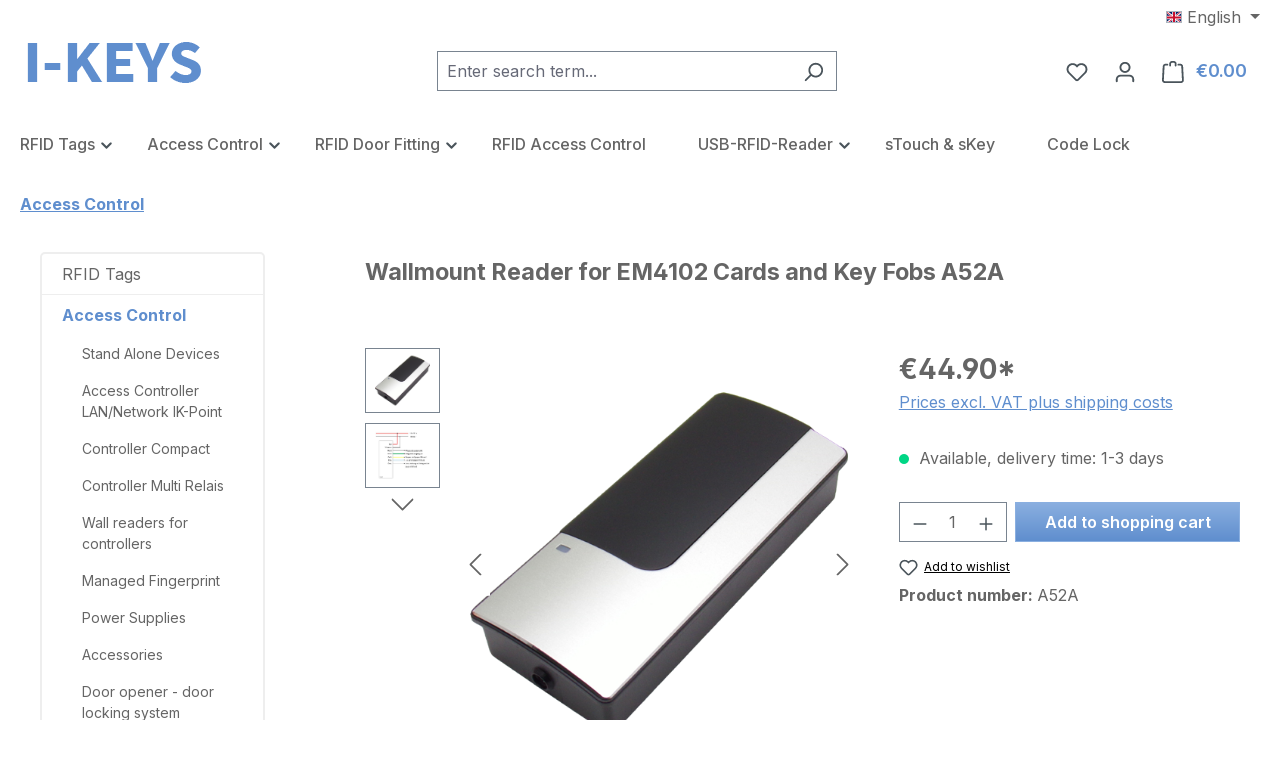

--- FILE ---
content_type: text/html; charset=UTF-8
request_url: https://www.i-keys.de/en/zutrittskontrollsysteme/leser-fuer-controller/em4102-uni/a52a1.html
body_size: 29576
content:
<!DOCTYPE html>
<html lang="en-GB"
      itemscope="itemscope"
      itemtype="https://schema.org/WebPage">


    
                            
    <head>
                                    <meta charset="utf-8">
            
                            <meta name="viewport"
                      content="width=device-width, initial-scale=1, shrink-to-fit=no">
            
                            <meta name="author"
                      content="">
                <meta name="robots"
                      content="index,follow">
                <meta name="revisit-after"
                      content="15 days">
                <meta name="keywords"
                      content="">
                <meta name="description"
                      content="RFID Reader for Access Control A52A  for mounting on the wall">
            
                <meta property="og:type"
          content="product">
    <meta property="og:site_name"
          content="I-KEYS">
    <meta property="og:url"
          content="https://www.i-keys.de/en/zutrittskontrollsysteme/leser-fuer-controller/em4102-uni/a52a1.html">
    <meta property="og:title"
          content="A52A Access Control Reader for EM4102 Chips">

    <meta property="og:description"
          content="RFID Reader for Access Control A52A  for mounting on the wall">
    <meta property="og:image"
          content="https://www.i-keys.de/media/e7/a8/99/1722441245/tempa52a-15fgz5jxsg0pu9.png?ts=1722517237">

            <meta property="product:brand"
              content="I-KEYS  RFID Zutrittskontrolle, Transponder und Fingerprint">
    
                        <meta property="product:price:amount"
          content="44.9">
    <meta property="product:price:currency"
          content="EUR">
    <meta property="product:product_link"
          content="https://www.i-keys.de/en/zutrittskontrollsysteme/leser-fuer-controller/em4102-uni/a52a1.html">

    <meta name="twitter:card"
          content="product">
    <meta name="twitter:site"
          content="I-KEYS">
    <meta name="twitter:title"
          content="A52A Access Control Reader for EM4102 Chips">
    <meta name="twitter:description"
          content="RFID Reader for Access Control A52A  for mounting on the wall">
    <meta name="twitter:image"
          content="https://www.i-keys.de/media/e7/a8/99/1722441245/tempa52a-15fgz5jxsg0pu9.png?ts=1722517237">

                            <meta itemprop="copyrightHolder"
                      content="I-KEYS">
                <meta itemprop="copyrightYear"
                      content="">
                <meta itemprop="isFamilyFriendly"
                      content="true">
                <meta itemprop="image"
                      content="https://www.i-keys.de/media/a1/90/64/1722441232/logo_5.png?ts=1722517172">
            
                                            <meta name="theme-color"
                      content="#fff">
                            
                                                <link rel="alternate" hreflang="en-GB" href="https://www.i-keys.de/en/zutrittskontrollsysteme/leser-fuer-controller/em4102-uni/a52a1.html">
                                    <link rel="alternate" hreflang="de-DE" href="https://www.i-keys.de/de/zutrittskontrollsysteme/leser-fuer-controller/em4102-uni/a52a1.html">
                                    
                    <link rel="icon" href="https://www.i-keys.de/media/35/6a/6c/1722441232/favicon.ico?ts=1723044781">
        
                                <link rel="apple-touch-icon"
                  href="https://www.i-keys.de/media/e2/2a/00/1723044833/app.ico?ts=1723044833">
                    
            
    
    <link rel="canonical" href="https://www.i-keys.de/en/zutrittskontrollsysteme/leser-fuer-controller/em4102-uni/a52a1.html">

                    <title itemprop="name">
                    A52A Access Control Reader for EM4102 Chips            </title>
        
                                                                        <link rel="stylesheet"
                      href="https://www.i-keys.de/theme/6b2252ef3fe32a8a49bda0fe4d5cc319/css/all.css?1764170047">
                                    
                        
    <script>
        window.features = JSON.parse('\u007B\u0022V6_5_0_0\u0022\u003Atrue,\u0022v6.5.0.0\u0022\u003Atrue,\u0022V6_6_0_0\u0022\u003Atrue,\u0022v6.6.0.0\u0022\u003Atrue,\u0022V6_7_0_0\u0022\u003Atrue,\u0022v6.7.0.0\u0022\u003Atrue,\u0022V6_8_0_0\u0022\u003Afalse,\u0022v6.8.0.0\u0022\u003Afalse,\u0022DISABLE_VUE_COMPAT\u0022\u003Atrue,\u0022disable.vue.compat\u0022\u003Atrue,\u0022ACCESSIBILITY_TWEAKS\u0022\u003Atrue,\u0022accessibility.tweaks\u0022\u003Atrue,\u0022TELEMETRY_METRICS\u0022\u003Afalse,\u0022telemetry.metrics\u0022\u003Afalse,\u0022FLOW_EXECUTION_AFTER_BUSINESS_PROCESS\u0022\u003Afalse,\u0022flow.execution.after.business.process\u0022\u003Afalse,\u0022PERFORMANCE_TWEAKS\u0022\u003Afalse,\u0022performance.tweaks\u0022\u003Afalse,\u0022DEFERRED_CART_ERRORS\u0022\u003Afalse,\u0022deferred.cart.errors\u0022\u003Afalse\u007D');
    </script>
        

        
                        <script>
        window.huebertAccessoriesDirectlyIsActivated = 1;
    </script>

                                            
                                                                        <script type="text/javascript">
                    (() => {
                        if( typeof CCM === 'undefined' || !CCM) {
                                                    }else{
                            if(CCM.acceptedCookies && CCM.acceptedCookies.includes('acris-tag-manager')) {
                                document.cookie = "acris-tag-manager=1; path=/; max-age=86400";
                            }
                        }
                        window.addEventListener('CookiebotOnAccept', function (e) {
                            if(typeof Cookiebot === 'undefined' || !Cookiebot) {
                                                            }else {
                                if (Cookiebot.consent.marketing) {
                                    document.cookie = "acris-tag-manager=1; path=/; max-age=86400";
                                }
                            }
                        }, false);
                    })();
                </script>
                                        <script type="text/plain"
                        data-acris-tag-manager-app="true"
                        data-acris-tag-manager-app-options="{&quot;context&quot;:{&quot;controllerName&quot;:&quot;product&quot;,&quot;controllerAction&quot;:&quot;index&quot;,&quot;currency&quot;:{&quot;isoCode&quot;:&quot;EUR&quot;}}}"
                        data-acristagmanagercookie="true">
                    (function(w,d,s,l,i){w[l]=w[l]||[];w[l].push({'gtm.start':
                            new Date().getTime(),event:'gtm.js'});var f=d.getElementsByTagName(s)[0],
                        j=d.createElement(s),dl=l!='dataLayer'?'&l='+l:'';j.async=true;j.src=
                        'https://www.googletagmanager.com/gtm.js?id='+i+dl;f.parentNode.insertBefore(j,f);
                    })(window,document,'script','dataLayer','GTM-5F5KRSB');
                </script>
                                    <script type="text/plain"
                            data-acris-tag-manager-app="true"
                            data-acris-tag-manager-app-options="{&quot;context&quot;:{&quot;controllerName&quot;:&quot;product&quot;,&quot;controllerAction&quot;:&quot;index&quot;,&quot;currency&quot;:{&quot;isoCode&quot;:&quot;EUR&quot;}}}"
                            data-acristagmanagercookie="true">
                        (function(w,d,s,l,i){w[l]=w[l]||[];w[l].push({'gtm.start':
                                new Date().getTime(),event:'gtm.js'});var f=d.getElementsByTagName(s)[0],
                            j=d.createElement(s),dl=l!='dataLayer'?'&l='+l:'';j.async=true;j.src=
                            'https://www.googletagmanager.com/gtm.js?id='+i+dl;f.parentNode.insertBefore(j,f);
                        })(window,document,'script','dataLayer','AW-1066340227');
                    </script>
                                                    <script type="text/plain"
                            data-acris-tag-manager-app-data-layer="true"
                            data-acristagmanagercookie="true">
                            dataLayer.push({event: null, ecommerce: null, google_tag_params: null});
    dataLayer.push({
                        'event': 'view_item',
                        'ecommerce': {
            'currencyCode': 'EUR',
                                                                                        'detail': {
                    'actionField': {
                        'list': ''
                    },
                    'products': [{
                        'name': 'Wallmount Reader for EM4102 Cards and Key Fobs A52A',
                        'id': 'A52A',
                        'price': '37.73',
                        'brand': 'I-KEYS  RFID Zutrittskontrolle, Transponder und Fingerprint',
                        'category': 'Access Control',
                        'variant': ''
                    }]
                },
                    },
                                            'google_tag_params': {
                'ecomm_pagetype': 'product',
                'ecomm_prodid': 'A52A'
            }
                });
                    </script>
                                            	                                                
            <script>
                                    window.gtagActive = true;
                    window.gtagURL = 'https://www.googletagmanager.com/gtag/js?id=AW-1066340227';
                    window.controllerName = 'product';
                    window.actionName = 'index';
                    window.trackOrders = '1';
                    window.gtagTrackingId = 'AW-1066340227';
                    window.dataLayer = window.dataLayer || [];
                    window.gtagConfig = {
                        'anonymize_ip': '1',
                        'cookie_domain': 'none',
                        'cookie_prefix': '_swag_ga',
                    };

                    function gtag() { dataLayer.push(arguments); }
                            </script>
            
                                        <script>
                (() => {
                    const analyticsStorageEnabled = document.cookie.split(';').some((item) => item.trim().includes('google-analytics-enabled=1'));
                    const adsEnabled = document.cookie.split(';').some((item) => item.trim().includes('google-ads-enabled=1'));

                    // Always set a default consent for consent mode v2
                    gtag('consent', 'default', {
                        'ad_user_data': adsEnabled ? 'granted' : 'denied',
                        'ad_storage': adsEnabled ? 'granted' : 'denied',
                        'ad_personalization': adsEnabled ? 'granted' : 'denied',
                        'analytics_storage': analyticsStorageEnabled ? 'granted' : 'denied'
                    });
                })();
            </script>
            
            
			<script>
			window.lastSeenProductId = '01910955233a73a795aaec8731580a21';
            window.lastSeenProductAddRoute = '/en/lastseen-product/add';
		</script>
	

                            
            <script type="text/javascript"
                                src='https://www.google.com/recaptcha/api.js?render=6LeCaEUqAAAAAGiuaU0gmpDEfh9e8UKvd-FGs8Cs'
                defer></script>
        <script>
                                        window.googleReCaptchaV3Active = true;
                    </script>
            
                
                                    <script>
                    window.useDefaultCookieConsent = true;
                </script>
                    
                                            <script>
                window.activeNavigationId = '01910955166f700e92fe79b4a203be1d';
                window.activeRoute = 'frontend.detail.page';
                window.activeRouteParameters = '\u007B\u0022_httpCache\u0022\u003Atrue,\u0022productId\u0022\u003A\u002201910955233a73a795aaec8731580a21\u0022\u007D';
                window.router = {
                    'frontend.cart.offcanvas': '/en/checkout/offcanvas',
                    'frontend.cookie.offcanvas': '/en/cookie/offcanvas',
                    'frontend.checkout.finish.page': '/en/checkout/finish',
                    'frontend.checkout.info': '/en/widgets/checkout/info',
                    'frontend.menu.offcanvas': '/en/widgets/menu/offcanvas',
                    'frontend.cms.page': '/en/widgets/cms',
                    'frontend.cms.navigation.page': '/en/widgets/cms/navigation',
                    'frontend.country.country-data': '/en/country/country-state-data',
                    'frontend.app-system.generate-token': '/en/app-system/Placeholder/generate-token',
                    'frontend.gateway.context': '/en/gateway/context',
                    'frontend.cookie.consent.offcanvas': '/en/cookie/consent-offcanvas',
                    'frontend.account.login.page': '/en/account/login',
                    };
                window.salesChannelId = '0191095517f970b5a81de4b23390376e';
            </script>
        
    
                                <script>
                
                window.breakpoints = JSON.parse('\u007B\u0022xs\u0022\u003A0,\u0022sm\u0022\u003A576,\u0022md\u0022\u003A768,\u0022lg\u0022\u003A992,\u0022xl\u0022\u003A1200,\u0022xxl\u0022\u003A1400\u007D');
            </script>
        
                                    <script>
                    window.customerLoggedInState = 0;

                    window.wishlistEnabled = 1;
                </script>
                    
                        
                        
    <script>
        window.validationMessages = JSON.parse('\u007B\u0022required\u0022\u003A\u0022Input\u0020should\u0020not\u0020be\u0020empty.\u0022,\u0022email\u0022\u003A\u0022Invalid\u0020email\u0020address.\u0020Email\u0020addresses\u0020must\u0020use\u0020the\u0020format\u0020\\\u0022user\u0040example.com\\\u0022.\u0022,\u0022confirmation\u0022\u003A\u0022Confirmation\u0020field\u0020does\u0020not\u0020match.\u0022,\u0022minLength\u0022\u003A\u0022Input\u0020is\u0020too\u0020short.\u0022\u007D');
    </script>
        
                        
                                                    
    
    <script id="mabpMaxPurchaseMsg" type="text/x-template">
                    <span class="icon icon-info" aria-hidden="true">
                                        <svg xmlns="http://www.w3.org/2000/svg" xmlns:xlink="http://www.w3.org/1999/xlink" width="24" height="24" viewBox="0 0 24 24"><defs><path d="M12 7c.5523 0 1 .4477 1 1s-.4477 1-1 1-1-.4477-1-1 .4477-1 1-1zm1 9c0 .5523-.4477 1-1 1s-1-.4477-1-1v-5c0-.5523.4477-1 1-1s1 .4477 1 1v5zm11-4c0 6.6274-5.3726 12-12 12S0 18.6274 0 12 5.3726 0 12 0s12 5.3726 12 12zM12 2C6.4772 2 2 6.4772 2 12s4.4772 10 10 10 10-4.4772 10-10S17.5228 2 12 2z" id="icons-default-info" /></defs><use xlink:href="#icons-default-info" fill="#758CA3" fill-rule="evenodd" /></svg>
                    </span> Maximum order quantity: %qty%
            </script>
    <script id="mabpMinPurchaseMsg" type="text/x-template">
                    <span class="icon icon-info" aria-hidden="true">
                                        <svg xmlns="http://www.w3.org/2000/svg" xmlns:xlink="http://www.w3.org/1999/xlink" width="24" height="24" viewBox="0 0 24 24"><defs><path d="M12 7c.5523 0 1 .4477 1 1s-.4477 1-1 1-1-.4477-1-1 .4477-1 1-1zm1 9c0 .5523-.4477 1-1 1s-1-.4477-1-1v-5c0-.5523.4477-1 1-1s1 .4477 1 1v5zm11-4c0 6.6274-5.3726 12-12 12S0 18.6274 0 12 5.3726 0 12 0s12 5.3726 12 12zM12 2C6.4772 2 2 6.4772 2 12s4.4772 10 10 10 10-4.4772 10-10S17.5228 2 12 2z" id="icons-default-info" /></defs><use xlink:href="#icons-default-info" fill="#758CA3" fill-rule="evenodd" /></svg>
                    </span> Minimum order quantity: %qty%
            </script>

            
                
            <script>
                window.maxiaAdvBlockPrices = {
                    currencyConfig: {
                        locale: "en-GB",
                        symbol: "\u20ac",
                        symbolPosition: 1,
                        isoCode: "EUR"
                    },
                    liveUpdateConfig: {
                        liveUpdateBuyBox: false
                    }
                };

                            </script>
            
                                                    <script>
                        window.themeJsPublicPath = 'https://www.i-keys.de/theme/6b2252ef3fe32a8a49bda0fe4d5cc319/js/';
                    </script>
                                            <script type="text/javascript" src="https://www.i-keys.de/theme/6b2252ef3fe32a8a49bda0fe4d5cc319/js/storefront/storefront.js?1764170047" defer></script>
                                            <script type="text/javascript" src="https://www.i-keys.de/theme/6b2252ef3fe32a8a49bda0fe4d5cc319/js/huebert-accessories-directly/huebert-accessories-directly.js?1764170047" defer></script>
                                            <script type="text/javascript" src="https://www.i-keys.de/theme/6b2252ef3fe32a8a49bda0fe4d5cc319/js/tmms-product-customer-inputs/tmms-product-customer-inputs.js?1764170047" defer></script>
                                            <script type="text/javascript" src="https://www.i-keys.de/theme/6b2252ef3fe32a8a49bda0fe4d5cc319/js/xanten-last-seen-product/xanten-last-seen-product.js?1764170047" defer></script>
                                            <script type="text/javascript" src="https://www.i-keys.de/theme/6b2252ef3fe32a8a49bda0fe4d5cc319/js/maxia-adv-block-prices6/maxia-adv-block-prices6.js?1764170047" defer></script>
                                            <script type="text/javascript" src="https://www.i-keys.de/theme/6b2252ef3fe32a8a49bda0fe4d5cc319/js/tmms-drop-down-menu/tmms-drop-down-menu.js?1764170047" defer></script>
                                            <script type="text/javascript" src="https://www.i-keys.de/theme/6b2252ef3fe32a8a49bda0fe4d5cc319/js/cbax-modul-breadcrumb-modified/cbax-modul-breadcrumb-modified.js?1764170047" defer></script>
                                            <script type="text/javascript" src="https://www.i-keys.de/theme/6b2252ef3fe32a8a49bda0fe4d5cc319/js/swag-pay-pal/swag-pay-pal.js?1764170047" defer></script>
                                            <script type="text/javascript" src="https://www.i-keys.de/theme/6b2252ef3fe32a8a49bda0fe4d5cc319/js/acris-tag-manager-app-c-s/acris-tag-manager-app-c-s.js?1764170047" defer></script>
                                            <script type="text/javascript" src="https://www.i-keys.de/theme/6b2252ef3fe32a8a49bda0fe4d5cc319/js/ik-theme/ik-theme.js?1764170047" defer></script>
                                                        


    
        </head>

    <body class="is-ctl-product is-act-index">

            
                
    
    
            <div id="page-top" class="skip-to-content bg-primary-subtle text-primary-emphasis overflow-hidden" tabindex="-1">
            <div class="container skip-to-content-container d-flex justify-content-center visually-hidden-focusable">
                                                                                        <a href="#content-main" class="skip-to-content-link d-inline-flex text-decoration-underline m-1 p-2 fw-bold gap-2">
                                Skip to main content
                            </a>
                                            
                                                                        <a href="#header-main-search-input" class="skip-to-content-link d-inline-flex text-decoration-underline m-1 p-2 fw-bold gap-2 d-none d-sm-block">
                                Skip to search
                            </a>
                                            
                                                                        <a href="#main-navigation-menu" class="skip-to-content-link d-inline-flex text-decoration-underline m-1 p-2 fw-bold gap-2 d-none d-lg-block">
                                Skip to main navigation
                            </a>
                                                                        </div>
        </div>
        
                        <noscript><iframe src="https://www.googletagmanager.com/ns.html?id=GTM-5F5KRSB"
                          height="0" width="0" style="display:none;visibility:hidden"></iframe></noscript>
                    <noscript class="noscript-main">
                
    <div role="alert"
         aria-live="polite"
         class="alert alert-info d-flex align-items-center">

                                                                        
                                                    <span class="icon icon-info" aria-hidden="true">
                                        <svg xmlns="http://www.w3.org/2000/svg" xmlns:xlink="http://www.w3.org/1999/xlink" width="24" height="24" viewBox="0 0 24 24"><defs><path d="M12 7c.5523 0 1 .4477 1 1s-.4477 1-1 1-1-.4477-1-1 .4477-1 1-1zm1 9c0 .5523-.4477 1-1 1s-1-.4477-1-1v-5c0-.5523.4477-1 1-1s1 .4477 1 1v5zm11-4c0 6.6274-5.3726 12-12 12S0 18.6274 0 12 5.3726 0 12 0s12 5.3726 12 12zM12 2C6.4772 2 2 6.4772 2 12s4.4772 10 10 10 10-4.4772 10-10S17.5228 2 12 2z" id="icons-default-info" /></defs><use xlink:href="#icons-default-info" fill="#758CA3" fill-rule="evenodd" /></svg>
                    </span>                                                    
                                    
                    <div class="alert-content-container">
                                                    
                                                            To be able to use the full range of Shopware 6, we recommend activating Javascript in your browser.
                                    
                                                                </div>
            </div>
            </noscript>
        

                                
    
        <header class="header-main">
                            <div class="container">
                                    <div class="top-bar d-none d-lg-block">
        
                            <nav class="top-bar-nav d-flex justify-content-end gap-3"
                     aria-label="Shop settings">
                                                            
            <div class="top-bar-nav-item top-bar-language">
                            <form method="post"
                      action="/en/checkout/language"
                      class="language-form"
                      data-form-add-dynamic-redirect="true">
                                                                                            
                        <div class="languages-menu dropdown">
                            <button class="btn dropdown-toggle top-bar-nav-btn"
                                    type="button"
                                    id="languagesDropdown-top-bar"
                                    data-bs-toggle="dropdown"
                                    aria-haspopup="true"
                                    aria-expanded="false"
                                    aria-label="Change language (English is the current language)">
                                <span aria-hidden="true" class="top-bar-list-icon language-flag country-gb language-en"></span>
                                <span class="top-bar-nav-text d-none d-md-inline">English</span>
                            </button>

                                                            <ul class="top-bar-list dropdown-menu dropdown-menu-end"
                                    aria-label="Available languages">
                                                                            
                                        <li class="top-bar-list-item">
                                                                                                                                                                                            
                                                <button class="dropdown-item d-flex align-items-center gap-2" type="submit" name="languageId" id="top-bar-2fbb5fe2e29a4d70aa5854ce7ce3e20b" value="2fbb5fe2e29a4d70aa5854ce7ce3e20b">
                                                    <span aria-hidden="true" class="top-bar-list-icon language-flag country-de language-de"></span>
                                                    Deutsch
                                                </button>

                                                                                                                                    </li>
                                                                            
                                        <li class="top-bar-list-item active">
                                                                                                                                                                                            
                                                <button class="dropdown-item d-flex align-items-center gap-2 active" type="submit" name="languageId" id="top-bar-0191092af9ed70dea32f57dd52dbb489" value="0191092af9ed70dea32f57dd52dbb489">
                                                    <span aria-hidden="true" class="top-bar-list-icon language-flag country-gb language-en"></span>
                                                    English
                                                </button>

                                                                                                                                    </li>
                                                                    </ul>
                                                    </div>
                    
                                    </form>
                    </div>
                        
                                                            
                                        </nav>
                        </div>
    
            <div class="row align-items-center header-row">
                            <div class="col-12 col-lg-auto header-logo-col pb-sm-2 my-3 m-lg-0">
                        <div class="header-logo-main text-center">
                    <a class="header-logo-main-link"
               href="/en/"
               title="Go to homepage">
                                    <picture class="header-logo-picture d-block m-auto">
                                                                            
                                                                                    <source srcset="https://www.i-keys.de/media/04/22/62/1722441232/logo-mobile1.png?ts=1722517172"
                                        media="(max-width: 767px)">
                                                    
                                                                                    <img src="https://www.i-keys.de/media/a1/90/64/1722441232/logo_5.png?ts=1722517172"
                                     alt="Go to homepage"
                                     class="img-fluid header-logo-main-img">
                                                                        </picture>
                            </a>
            </div>
                </div>
            
                            <div class="col-12 order-2 col-sm order-sm-1 header-search-col">
                    <div class="row">
                        <div class="col-sm-auto d-none d-sm-block d-lg-none">
                                                            <div class="nav-main-toggle">
                                                                            <button
                                            class="btn nav-main-toggle-btn header-actions-btn"
                                            type="button"
                                            data-off-canvas-menu="true"
                                            aria-label="Menu"
                                        >
                                                                                            <span class="icon icon-stack" aria-hidden="true">
                                        <svg xmlns="http://www.w3.org/2000/svg" xmlns:xlink="http://www.w3.org/1999/xlink" width="24" height="24" viewBox="0 0 24 24"><defs><path d="M3 13c-.5523 0-1-.4477-1-1s.4477-1 1-1h18c.5523 0 1 .4477 1 1s-.4477 1-1 1H3zm0-7c-.5523 0-1-.4477-1-1s.4477-1 1-1h18c.5523 0 1 .4477 1 1s-.4477 1-1 1H3zm0 14c-.5523 0-1-.4477-1-1s.4477-1 1-1h18c.5523 0 1 .4477 1 1s-.4477 1-1 1H3z" id="icons-default-stack" /></defs><use xlink:href="#icons-default-stack" fill="#758CA3" fill-rule="evenodd" /></svg>
                    </span>                                                                                    </button>
                                                                    </div>
                                                    </div>
                        <div class="col">
                            
    <div class="collapse"
         id="searchCollapse">
        <div class="header-search my-2 m-sm-auto">
                            <form action="/en/search"
                      method="get"
                      data-search-widget="true"
                      data-search-widget-options="{&quot;searchWidgetMinChars&quot;:2}"
                      data-url="/en/suggest?search="
                      class="header-search-form js-search-form">
                                            <div class="input-group">
                                                            <input
                                    type="search"
                                    id="header-main-search-input"
                                    name="search"
                                    class="form-control header-search-input"
                                    autocomplete="off"
                                    autocapitalize="off"
                                    placeholder="Enter search term..."
                                    aria-label="Enter search term..."
                                    role="combobox"
                                    aria-autocomplete="list"
                                    aria-controls="search-suggest-listbox"
                                    aria-expanded="false"
                                    aria-describedby="search-suggest-result-info"
                                    value="">
                            
                                                            <button type="submit"
                                        class="btn header-search-btn"
                                        aria-label="Search">
                                    <span class="header-search-icon">
                                        <span class="icon icon-search" aria-hidden="true">
                                        <svg xmlns="http://www.w3.org/2000/svg" xmlns:xlink="http://www.w3.org/1999/xlink" width="24" height="24" viewBox="0 0 24 24"><defs><path d="M10.0944 16.3199 4.707 21.707c-.3905.3905-1.0237.3905-1.4142 0-.3905-.3905-.3905-1.0237 0-1.4142L8.68 14.9056C7.6271 13.551 7 11.8487 7 10c0-4.4183 3.5817-8 8-8s8 3.5817 8 8-3.5817 8-8 8c-1.8487 0-3.551-.627-4.9056-1.6801zM15 16c3.3137 0 6-2.6863 6-6s-2.6863-6-6-6-6 2.6863-6 6 2.6863 6 6 6z" id="icons-default-search" /></defs><use xlink:href="#icons-default-search" fill="#758CA3" fill-rule="evenodd" /></svg>
                    </span>                                    </span>
                                </button>
                            
                                                            <button class="btn header-close-btn js-search-close-btn d-none"
                                        type="button"
                                        aria-label="Close the dropdown search">
                                    <span class="header-close-icon">
                                        <span class="icon icon-x" aria-hidden="true">
                                        <svg xmlns="http://www.w3.org/2000/svg" xmlns:xlink="http://www.w3.org/1999/xlink" width="24" height="24" viewBox="0 0 24 24"><defs><path d="m10.5858 12-7.293-7.2929c-.3904-.3905-.3904-1.0237 0-1.4142.3906-.3905 1.0238-.3905 1.4143 0L12 10.5858l7.2929-7.293c.3905-.3904 1.0237-.3904 1.4142 0 .3905.3906.3905 1.0238 0 1.4143L13.4142 12l7.293 7.2929c.3904.3905.3904 1.0237 0 1.4142-.3906.3905-1.0238.3905-1.4143 0L12 13.4142l-7.2929 7.293c-.3905.3904-1.0237.3904-1.4142 0-.3905-.3906-.3905-1.0238 0-1.4143L10.5858 12z" id="icons-default-x" /></defs><use xlink:href="#icons-default-x" fill="#758CA3" fill-rule="evenodd" /></svg>
                    </span>                                    </span>
                                </button>
                                                    </div>
                                    </form>
                    </div>
    </div>
                        </div>
                    </div>
                </div>
            
                            <div class="col-12 order-1 col-sm-auto order-sm-2 header-actions-col">
                    <div class="row g-0">
                                                    <div class="col d-sm-none">
                                <div class="menu-button">
                                                                            <button
                                            class="btn nav-main-toggle-btn header-actions-btn"
                                            type="button"
                                            data-off-canvas-menu="true"
                                            aria-label="Menu"
                                        >
                                                                                            <span class="icon icon-stack" aria-hidden="true">
                                        <svg xmlns="http://www.w3.org/2000/svg" xmlns:xlink="http://www.w3.org/1999/xlink" width="24" height="24" viewBox="0 0 24 24"><use xlink:href="#icons-default-stack" fill="#758CA3" fill-rule="evenodd" /></svg>
                    </span>                                                                                    </button>
                                                                    </div>
                            </div>
                        
                                                    <div class="col-auto d-sm-none">
                                <div class="search-toggle">
                                    <button class="btn header-actions-btn search-toggle-btn js-search-toggle-btn collapsed"
                                            type="button"
                                            data-bs-toggle="collapse"
                                            data-bs-target="#searchCollapse"
                                            aria-expanded="false"
                                            aria-controls="searchCollapse"
                                            aria-label="Search">
                                        <span class="icon icon-search" aria-hidden="true">
                                        <svg xmlns="http://www.w3.org/2000/svg" xmlns:xlink="http://www.w3.org/1999/xlink" width="24" height="24" viewBox="0 0 24 24"><use xlink:href="#icons-default-search" fill="#758CA3" fill-rule="evenodd" /></svg>
                    </span>                                    </button>
                                </div>
                            </div>
                        
                                                                                    <div class="col-auto">
                                    <div class="header-wishlist">
                                        <a class="btn header-wishlist-btn header-actions-btn"
                                           href="/en/wishlist"
                                           title="Wishlist"
                                           aria-labelledby="wishlist-basket-live-area"
                                        >
                                                
            <span class="header-wishlist-icon">
            <span class="icon icon-heart" aria-hidden="true">
                                        <svg xmlns="http://www.w3.org/2000/svg" xmlns:xlink="http://www.w3.org/1999/xlink" width="24" height="24" viewBox="0 0 24 24"><defs><path d="M20.0139 12.2998c1.8224-1.8224 1.8224-4.7772 0-6.5996-1.8225-1.8225-4.7772-1.8225-6.5997 0L12 7.1144l-1.4142-1.4142c-1.8225-1.8225-4.7772-1.8225-6.5997 0-1.8224 1.8224-1.8224 4.7772 0 6.5996l7.519 7.519a.7.7 0 0 0 .9899 0l7.5189-7.519zm1.4142 1.4142-7.519 7.519c-1.0543 1.0544-2.7639 1.0544-3.8183 0L2.572 13.714c-2.6035-2.6035-2.6035-6.8245 0-9.428 2.6035-2.6035 6.8246-2.6035 9.4281 0 2.6035-2.6035 6.8246-2.6035 9.428 0 2.6036 2.6035 2.6036 6.8245 0 9.428z" id="icons-default-heart" /></defs><use xlink:href="#icons-default-heart" fill="#758CA3" fill-rule="evenodd" /></svg>
                    </span>        </span>
    
    
    
    <span class="badge bg-primary header-wishlist-badge"
          id="wishlist-basket"
          data-wishlist-storage="true"
          data-wishlist-storage-options="{&quot;listPath&quot;:&quot;\/en\/wishlist\/list&quot;,&quot;mergePath&quot;:&quot;\/en\/wishlist\/merge&quot;,&quot;pageletPath&quot;:&quot;\/en\/wishlist\/merge\/pagelet&quot;}"
          data-wishlist-widget="true"
          data-wishlist-widget-options="{&quot;showCounter&quot;:true}"
          aria-labelledby="wishlist-basket-live-area"
    ></span>

    <span class="visually-hidden"
          id="wishlist-basket-live-area"
          data-wishlist-live-area-text="You have %counter% wishlist items"
          aria-live="polite"
    ></span>
                                        </a>
                                    </div>
                                </div>
                                                    
                                                    <div class="col-auto">
                                <div class="account-menu">
                                        <div class="dropdown">
                    <button class="btn account-menu-btn header-actions-btn"
                    type="button"
                    id="accountWidget"
                    data-account-menu="true"
                    data-bs-toggle="dropdown"
                    aria-haspopup="true"
                    aria-expanded="false"
                    aria-label="Your account"
                    title="Your account">
                <span class="icon icon-avatar" aria-hidden="true">
                                        <svg xmlns="http://www.w3.org/2000/svg" xmlns:xlink="http://www.w3.org/1999/xlink" width="24" height="24" viewBox="0 0 24 24"><defs><path d="M12 3C9.7909 3 8 4.7909 8 7c0 2.2091 1.7909 4 4 4 2.2091 0 4-1.7909 4-4 0-2.2091-1.7909-4-4-4zm0-2c3.3137 0 6 2.6863 6 6s-2.6863 6-6 6-6-2.6863-6-6 2.6863-6 6-6zM4 22.099c0 .5523-.4477 1-1 1s-1-.4477-1-1V20c0-2.7614 2.2386-5 5-5h10.0007c2.7614 0 5 2.2386 5 5v2.099c0 .5523-.4477 1-1 1s-1-.4477-1-1V20c0-1.6569-1.3431-3-3-3H7c-1.6569 0-3 1.3431-3 3v2.099z" id="icons-default-avatar" /></defs><use xlink:href="#icons-default-avatar" fill="#758CA3" fill-rule="evenodd" /></svg>
                    </span>            </button>
        
                    <div class="dropdown-menu dropdown-menu-end account-menu-dropdown js-account-menu-dropdown"
                 aria-labelledby="accountWidget">
                


                                    
            

            <div class="offcanvas-header">
                            <button class="btn btn-secondary offcanvas-close js-offcanvas-close">
                                            <span class="icon icon-x icon-sm" aria-hidden="true">
                                        <svg xmlns="http://www.w3.org/2000/svg" xmlns:xlink="http://www.w3.org/1999/xlink" width="24" height="24" viewBox="0 0 24 24"><use xlink:href="#icons-default-x" fill="#758CA3" fill-rule="evenodd" /></svg>
                    </span>                    
                                            Close menu
                                    </button>
                    </div>
    
            <div class="offcanvas-body">
                <div class="account-menu">
                                    <div class="dropdown-header account-menu-header">
                    Your account
                </div>
                    
                                    <div class="account-menu-login">
                                            <a href="/en/account/login"
                           title="Log in"
                           class="btn btn-primary account-menu-login-button">
                            Log in
                        </a>
                    
                                            <div class="account-menu-register">
                            or
                            <a href="/en/account/login"
                               title="Sign up">
                                sign up
                            </a>
                        </div>
                                    </div>
                    
                    <div class="account-menu-links">
                    <div class="header-account-menu">
        <div class="card account-menu-inner">
                                        
                                                <nav class="list-group list-group-flush account-aside-list-group">
                                                                                    <a href="/en/account"
                                   title="Overview"
                                   class="list-group-item list-group-item-action account-aside-item"
                                   >
                                    Overview
                                </a>
                            
                                                            <a href="/en/account/profile"
                                   title="Your profile"
                                   class="list-group-item list-group-item-action account-aside-item"
                                   >
                                    Your profile
                                </a>
                            
                                                                                                                            <a href="/en/account/address"
                                   title="Addresses"
                                   class="list-group-item list-group-item-action account-aside-item"
                                   >
                                    Addresses
                                </a>
                            
                                                            <a href="/en/account/order"
                                   title="Orders"
                                   class="list-group-item list-group-item-action account-aside-item"
                                   >
                                    Orders
                                </a>
                                                                        </nav>
                            
                                                </div>
    </div>
            </div>
            </div>
        </div>
                </div>
            </div>
                                </div>
                            </div>
                        
                                                    <div class="col-auto">
                                <div
                                    class="header-cart"
                                    data-off-canvas-cart="true"
                                >
                                    <a
                                        class="btn header-cart-btn header-actions-btn"
                                        href="/en/checkout/cart"
                                        data-cart-widget="true"
                                        title="Shopping cart"
                                        aria-labelledby="cart-widget-aria-label"
                                        aria-haspopup="true"
                                    >
                                            <span class="header-cart-icon">
        <span class="icon icon-bag" aria-hidden="true">
                                        <svg xmlns="http://www.w3.org/2000/svg" xmlns:xlink="http://www.w3.org/1999/xlink" width="24" height="24" viewBox="0 0 24 24"><defs><path d="M5.892 3c.5523 0 1 .4477 1 1s-.4477 1-1 1H3.7895a1 1 0 0 0-.9986.9475l-.7895 15c-.029.5515.3946 1.0221.9987 1.0525h17.8102c.5523 0 1-.4477.9986-1.0525l-.7895-15A1 1 0 0 0 20.0208 5H17.892c-.5523 0-1-.4477-1-1s.4477-1 1-1h2.1288c1.5956 0 2.912 1.249 2.9959 2.8423l.7894 15c.0035.0788.0035.0788.0042.1577 0 1.6569-1.3432 3-3 3H3c-.079-.0007-.079-.0007-.1577-.0041-1.6546-.0871-2.9253-1.499-2.8382-3.1536l.7895-15C.8775 4.249 2.1939 3 3.7895 3H5.892zm4 2c0 .5523-.4477 1-1 1s-1-.4477-1-1V3c0-1.6569 1.3432-3 3-3h2c1.6569 0 3 1.3431 3 3v2c0 .5523-.4477 1-1 1s-1-.4477-1-1V3c0-.5523-.4477-1-1-1h-2c-.5523 0-1 .4477-1 1v2z" id="icons-default-bag" /></defs><use xlink:href="#icons-default-bag" fill="#758CA3" fill-rule="evenodd" /></svg>
                    </span>    </span>
        <span class="header-cart-total d-none d-sm-inline-block ms-sm-2">
        €0.00
    </span>

        <span
        class="visually-hidden"
        id="cart-widget-aria-label"
    >
        Shopping cart contains 0 items. The cart total value is €0.00.
    </span>
                                    </a>
                                </div>
                            </div>
                                            </div>
                </div>
                    </div>
                    </div>
                    </header>
    
            <div class="nav-main">
                                <div class="container">
        
            
                        <div class="navbar-wrapper navbar-wrapper-dropdown has-dropdownmenu"
                 data-tmms-dropdown-menu-right="true"
                 data-tmms-dropdown-menu-right-plugin-options='{
                    "dropdownMenuMultiLineOpenLastChildToLeft": "",
                    "dropdownMenuNumberMainNavigationMenuItemsOpenToLeft": "1",
                    "dropdownMenuMinimumNumberMainNavigationMenuItemsOpenToLeft": "3"
                 }'>
                
                            <nav class="navbar navbar-expand-lg main-navigation-menu"
                 id="main-navigation-menu"
                 itemscope="itemscope"
                 itemtype="https://schema.org/SiteNavigationElement"
                 data-navbar="true"
                 data-navbar-options="{&quot;pathIdList&quot;:[&quot;01910955167472b184daf42940f8d242&quot;]}"
                 aria-label="Main navigation">
                <div class="collapse navbar-collapse" id="main_nav">
                    <ul class="navbar-nav main-navigation-menu-list flex-wrap">
                        
                            
    
    
                            
                                                            
                    <li class="nav-item nav-item-01910955166d70fa8b94b42668c81296 root dropdown has-children">
                <span class="nav-item-link-container nav-item-01910955166d70fa8b94b42668c81296-link-container root p-2 dropdown has-children">
                                                                        <a class="nav-link nav-item-01910955166d70fa8b94b42668c81296-link root main-navigation-link p-2 has-children"
                                href="https://www.i-keys.de/en/RFID-Tags/"
                                                                itemprop="url"
                                title="RFID Tags">
                                <span class="main-navigation-link-text">
                                    <span class="main-navigation-link-text-inner" itemprop="name">
                                        RFID Tags

                                                                                                                                    <span class="icon icon-arrow-medium-down icon-xs" aria-hidden="true">
                                        <svg xmlns="http://www.w3.org/2000/svg" xmlns:xlink="http://www.w3.org/1999/xlink" width="16" height="16" viewBox="0 0 16 16"><defs><path id="icons-solid-arrow-medium-down" d="M4.7071 6.2929c-.3905-.3905-1.0237-.3905-1.4142 0-.3905.3905-.3905 1.0237 0 1.4142l4 4c.3905.3905 1.0237.3905 1.4142 0l4-4c.3905-.3905.3905-1.0237 0-1.4142-.3905-.3905-1.0237-.3905-1.4142 0L8 9.5858l-3.2929-3.293z" /></defs><use xlink:href="#icons-solid-arrow-medium-down" fill="#758CA3" fill-rule="evenodd" /></svg>
                    </span>                                                                                                                        </span>
                                </span>
                            </a>
                                            
                                                                        <div class="dropdown-menu dropdown-menu-level-0">
                                                                    			        		        
		            <div class="nav-item nav-item-0191095516817201978f6e32f5ffcfbb">
                <div class="nav-link nav-item-0191095516817201978f6e32f5ffcfbb-link main-navigation-link has-no-children dropend">
                                                                        <div class="nav-item nav-item-0191095516817201978f6e32f5ffcfbb">
                                <a class="nav-link nav-item-0191095516817201978f6e32f5ffcfbb-link main-navigation-link p-2 nav-item-0191095516817201978f6e32f5ffcfbb has-no-children"
                                    href="https://www.i-keys.de/en/RFID-Tags/Keyfob-Card-Design/"
                                                                        itemprop="url"
                                    title="Keyfob Card Design">
                                    <span class="main-navigation-link-text">
                                        <span class="main-navigation-link-text-inner" itemprop="name">
                                            
                                            Keyfob Card Design

                                                                                    </span>
                                    </span>
                                </a>
                            </div>
                                            
                                    </div>
            </div>
					        		        
		            <div class="nav-item nav-item-0191095516817201978f6e32fa422a21">
                <div class="nav-link nav-item-0191095516817201978f6e32fa422a21-link main-navigation-link dropdown has-children dropend">
                                                                        <div class="nav-item nav-item-0191095516817201978f6e32fa422a21">
                                <a class="nav-link nav-item-0191095516817201978f6e32fa422a21-link main-navigation-link p-2 nav-item-0191095516817201978f6e32fa422a21 has-children"
                                    href="https://www.i-keys.de/en/RFID-Tags/125-khz/"
                                                                        itemprop="url"
                                    title="125 khz">
                                    <span class="main-navigation-link-text">
                                        <span class="main-navigation-link-text-inner" itemprop="name">
                                                                                                                                                                                                                                            
                                            125 khz

                                                                                                                                                <span class="icon icon-arrow-medium-right icon-xs" aria-hidden="true">
                                        <svg xmlns="http://www.w3.org/2000/svg" xmlns:xlink="http://www.w3.org/1999/xlink" width="16" height="16" viewBox="0 0 16 16"><defs><path id="icons-solid-arrow-medium-right" d="M4.7071 5.2929c-.3905-.3905-1.0237-.3905-1.4142 0-.3905.3905-.3905 1.0237 0 1.4142l4 4c.3905.3905 1.0237.3905 1.4142 0l4-4c.3905-.3905.3905-1.0237 0-1.4142-.3905-.3905-1.0237-.3905-1.4142 0L8 8.5858l-3.2929-3.293z" /></defs><use transform="rotate(-90 8 8)" xlink:href="#icons-solid-arrow-medium-right" fill="#758CA3" fill-rule="evenodd" /></svg>
                    </span>                                                                                                                                    </span>
                                    </span>
                                </a>
                            </div>
                                            
                                                                        <div class="dropdown-menu dropdown-menu-level-1">
                                                                    			        		        
		            <div class="nav-item nav-item-01910955169e730a937f0cb85d6f5f5c">
                <div class="nav-link nav-item-01910955169e730a937f0cb85d6f5f5c-link main-navigation-link has-no-children dropend">
                                                                        <div class="nav-item nav-item-01910955169e730a937f0cb85d6f5f5c">
                                <a class="nav-link nav-item-01910955169e730a937f0cb85d6f5f5c-link main-navigation-link p-2 nav-item-01910955169e730a937f0cb85d6f5f5c has-no-children"
                                    href="https://www.i-keys.de/en/rfid-tags/125-khz/em4102-uni.html"
                                                                        itemprop="url"
                                    title="EM4102 (Uni)">
                                    <span class="main-navigation-link-text">
                                        <span class="main-navigation-link-text-inner" itemprop="name">
                                            
                                            EM4102 (Uni)

                                                                                    </span>
                                    </span>
                                </a>
                            </div>
                                            
                                    </div>
            </div>
					        		        
		            <div class="nav-item nav-item-01910955169e730a937f0cb860d41694">
                <div class="nav-link nav-item-01910955169e730a937f0cb860d41694-link main-navigation-link has-no-children dropend">
                                                                        <div class="nav-item nav-item-01910955169e730a937f0cb860d41694">
                                <a class="nav-link nav-item-01910955169e730a937f0cb860d41694-link main-navigation-link p-2 nav-item-01910955169e730a937f0cb860d41694 has-no-children"
                                    href="https://www.i-keys.de/en/rfid-tags/125-khz/hitag.html"
                                                                        itemprop="url"
                                    title="HITAG">
                                    <span class="main-navigation-link-text">
                                        <span class="main-navigation-link-text-inner" itemprop="name">
                                            
                                            HITAG

                                                                                    </span>
                                    </span>
                                </a>
                            </div>
                                            
                                    </div>
            </div>
					        		        
		            <div class="nav-item nav-item-01910955169f70809209a4ab97309c72">
                <div class="nav-link nav-item-01910955169f70809209a4ab97309c72-link main-navigation-link has-no-children dropend">
                                                                        <div class="nav-item nav-item-01910955169f70809209a4ab97309c72">
                                <a class="nav-link nav-item-01910955169f70809209a4ab97309c72-link main-navigation-link p-2 nav-item-01910955169f70809209a4ab97309c72 has-no-children"
                                    href="https://www.i-keys.de/en/rfid-tags/125-khz/em4200.html"
                                                                        itemprop="url"
                                    title="EM4200">
                                    <span class="main-navigation-link-text">
                                        <span class="main-navigation-link-text-inner" itemprop="name">
                                            
                                            EM4200

                                                                                    </span>
                                    </span>
                                </a>
                            </div>
                                            
                                    </div>
            </div>
					        		        
		            <div class="nav-item nav-item-01910955169f70809209a4ab9bf5a10b">
                <div class="nav-link nav-item-01910955169f70809209a4ab9bf5a10b-link main-navigation-link has-no-children dropend">
                                                                        <div class="nav-item nav-item-01910955169f70809209a4ab9bf5a10b">
                                <a class="nav-link nav-item-01910955169f70809209a4ab9bf5a10b-link main-navigation-link p-2 nav-item-01910955169f70809209a4ab9bf5a10b has-no-children"
                                    href="https://www.i-keys.de/en/en/rfid-tags/125-khz/hid-prox.html"
                                                                        itemprop="url"
                                    title="HID Prox">
                                    <span class="main-navigation-link-text">
                                        <span class="main-navigation-link-text-inner" itemprop="name">
                                            
                                            HID Prox

                                                                                    </span>
                                    </span>
                                </a>
                            </div>
                                            
                                    </div>
            </div>
					        		        
		            <div class="nav-item nav-item-01910955169f70809209a4ab9f78cd62">
                <div class="nav-link nav-item-01910955169f70809209a4ab9f78cd62-link main-navigation-link has-no-children dropend">
                                                                        <div class="nav-item nav-item-01910955169f70809209a4ab9f78cd62">
                                <a class="nav-link nav-item-01910955169f70809209a4ab9f78cd62-link main-navigation-link p-2 nav-item-01910955169f70809209a4ab9f78cd62 has-no-children"
                                    href="https://www.i-keys.de/en/RFID-Tags/125-khz/EM4350/"
                                                                        itemprop="url"
                                    title="EM4350">
                                    <span class="main-navigation-link-text">
                                        <span class="main-navigation-link-text-inner" itemprop="name">
                                            
                                            EM4350

                                                                                    </span>
                                    </span>
                                </a>
                            </div>
                                            
                                    </div>
            </div>
					        		        
		            <div class="nav-item nav-item-0191095516a073a48d58e0b68de9cfb9">
                <div class="nav-link nav-item-0191095516a073a48d58e0b68de9cfb9-link main-navigation-link has-no-children dropend">
                                                                        <div class="nav-item nav-item-0191095516a073a48d58e0b68de9cfb9">
                                <a class="nav-link nav-item-0191095516a073a48d58e0b68de9cfb9-link main-navigation-link p-2 nav-item-0191095516a073a48d58e0b68de9cfb9 has-no-children"
                                    href="https://www.i-keys.de/en/rfid-tags/125-khz/em4450.html"
                                                                        itemprop="url"
                                    title="EM4450">
                                    <span class="main-navigation-link-text">
                                        <span class="main-navigation-link-text-inner" itemprop="name">
                                            
                                            EM4450

                                                                                    </span>
                                    </span>
                                </a>
                            </div>
                                            
                                    </div>
            </div>
					        		        
		            <div class="nav-item nav-item-0191095516a073a48d58e0b692f7db48">
                <div class="nav-link nav-item-0191095516a073a48d58e0b692f7db48-link main-navigation-link has-no-children dropend">
                                                                        <div class="nav-item nav-item-0191095516a073a48d58e0b692f7db48">
                                <a class="nav-link nav-item-0191095516a073a48d58e0b692f7db48-link main-navigation-link p-2 nav-item-0191095516a073a48d58e0b692f7db48 has-no-children"
                                    href="https://www.i-keys.de/en/rfid-tags/125-khz/hdx.html"
                                                                        itemprop="url"
                                    title="HDX">
                                    <span class="main-navigation-link-text">
                                        <span class="main-navigation-link-text-inner" itemprop="name">
                                            
                                            HDX

                                                                                    </span>
                                    </span>
                                </a>
                            </div>
                                            
                                    </div>
            </div>
					        		        
		            <div class="nav-item nav-item-0191095516a073a48d58e0b6964e5506">
                <div class="nav-link nav-item-0191095516a073a48d58e0b6964e5506-link main-navigation-link has-no-children dropend">
                                                                        <div class="nav-item nav-item-0191095516a073a48d58e0b6964e5506">
                                <a class="nav-link nav-item-0191095516a073a48d58e0b6964e5506-link main-navigation-link p-2 nav-item-0191095516a073a48d58e0b6964e5506 has-no-children"
                                    href="https://www.i-keys.de/en/rfid-tags/125-khz/t5577.html"
                                                                        itemprop="url"
                                    title="T5577">
                                    <span class="main-navigation-link-text">
                                        <span class="main-navigation-link-text-inner" itemprop="name">
                                            
                                            T5577

                                                                                    </span>
                                    </span>
                                </a>
                            </div>
                                            
                                    </div>
            </div>
			                                                            </div>
                                                            </div>
            </div>
					        		        
		            <div class="nav-item nav-item-01910955168270b096dfb7a2b1eb82b7">
                <div class="nav-link nav-item-01910955168270b096dfb7a2b1eb82b7-link main-navigation-link has-no-children dropend">
                                                                        <div class="nav-item nav-item-01910955168270b096dfb7a2b1eb82b7">
                                <a class="nav-link nav-item-01910955168270b096dfb7a2b1eb82b7-link main-navigation-link p-2 nav-item-01910955168270b096dfb7a2b1eb82b7 has-no-children"
                                    href="https://www.i-keys.de/en/RFID-Tags/134-khz/"
                                                                        itemprop="url"
                                    title="134 khz">
                                    <span class="main-navigation-link-text">
                                        <span class="main-navigation-link-text-inner" itemprop="name">
                                            
                                            134 khz

                                                                                    </span>
                                    </span>
                                </a>
                            </div>
                                            
                                    </div>
            </div>
					        		        
		            <div class="nav-item nav-item-01910955168270b096dfb7a2b5cf7c4b">
                <div class="nav-link nav-item-01910955168270b096dfb7a2b5cf7c4b-link main-navigation-link dropdown has-children dropend">
                                                                        <div class="nav-item nav-item-01910955168270b096dfb7a2b5cf7c4b">
                                <a class="nav-link nav-item-01910955168270b096dfb7a2b5cf7c4b-link main-navigation-link p-2 nav-item-01910955168270b096dfb7a2b5cf7c4b has-children"
                                    href="https://www.i-keys.de/en/rfid-tags/1356-mhz.html"
                                                                        itemprop="url"
                                    title="1365-Mhz">
                                    <span class="main-navigation-link-text">
                                        <span class="main-navigation-link-text-inner" itemprop="name">
                                                                                                                                                                                                                                            
                                            1365-Mhz

                                                                                                                                                <span class="icon icon-arrow-medium-right icon-xs" aria-hidden="true">
                                        <svg xmlns="http://www.w3.org/2000/svg" xmlns:xlink="http://www.w3.org/1999/xlink" width="16" height="16" viewBox="0 0 16 16"><use transform="rotate(-90 8 8)" xlink:href="#icons-solid-arrow-medium-right" fill="#758CA3" fill-rule="evenodd" /></svg>
                    </span>                                                                                                                                    </span>
                                    </span>
                                </a>
                            </div>
                                            
                                                                        <div class="dropdown-menu dropdown-menu-level-1">
                                                                    			        		        
		            <div class="nav-item nav-item-0191095516a5737f91e4c8ac36c4212a">
                <div class="nav-link nav-item-0191095516a5737f91e4c8ac36c4212a-link main-navigation-link has-no-children dropend">
                                                                        <div class="nav-item nav-item-0191095516a5737f91e4c8ac36c4212a">
                                <a class="nav-link nav-item-0191095516a5737f91e4c8ac36c4212a-link main-navigation-link p-2 nav-item-0191095516a5737f91e4c8ac36c4212a has-no-children"
                                    href="https://www.i-keys.de/en/rfid-tags/1356-mhz/iso14443.html"
                                                                        itemprop="url"
                                    title="ISO14443">
                                    <span class="main-navigation-link-text">
                                        <span class="main-navigation-link-text-inner" itemprop="name">
                                            
                                            ISO14443

                                                                                    </span>
                                    </span>
                                </a>
                            </div>
                                            
                                    </div>
            </div>
					        		        
		            <div class="nav-item nav-item-0191095516a673a697d8ff742f0c56a0">
                <div class="nav-link nav-item-0191095516a673a697d8ff742f0c56a0-link main-navigation-link has-no-children dropend">
                                                                        <div class="nav-item nav-item-0191095516a673a697d8ff742f0c56a0">
                                <a class="nav-link nav-item-0191095516a673a697d8ff742f0c56a0-link main-navigation-link p-2 nav-item-0191095516a673a697d8ff742f0c56a0 has-no-children"
                                    href="https://www.i-keys.de/en/rfid-tags/1356-mhz/mifare-desfire.html"
                                                                        itemprop="url"
                                    title="MIFARE® DesFire®">
                                    <span class="main-navigation-link-text">
                                        <span class="main-navigation-link-text-inner" itemprop="name">
                                            
                                            MIFARE® DesFire®

                                                                                    </span>
                                    </span>
                                </a>
                            </div>
                                            
                                    </div>
            </div>
					        		        
		            <div class="nav-item nav-item-0191095516a673a697d8ff74341ebf5a">
                <div class="nav-link nav-item-0191095516a673a697d8ff74341ebf5a-link main-navigation-link has-no-children dropend">
                                                                        <div class="nav-item nav-item-0191095516a673a697d8ff74341ebf5a">
                                <a class="nav-link nav-item-0191095516a673a697d8ff74341ebf5a-link main-navigation-link p-2 nav-item-0191095516a673a697d8ff74341ebf5a has-no-children"
                                    href="https://www.i-keys.de/en/rfid-tags/1356-mhz/iso15693.html"
                                                                        itemprop="url"
                                    title="ISO15693">
                                    <span class="main-navigation-link-text">
                                        <span class="main-navigation-link-text-inner" itemprop="name">
                                            
                                            ISO15693

                                                                                    </span>
                                    </span>
                                </a>
                            </div>
                                            
                                    </div>
            </div>
					        		        
		            <div class="nav-item nav-item-0191095516a772f1ab4eb8189c89b384">
                <div class="nav-link nav-item-0191095516a772f1ab4eb8189c89b384-link main-navigation-link has-no-children dropend">
                                                                        <div class="nav-item nav-item-0191095516a772f1ab4eb8189c89b384">
                                <a class="nav-link nav-item-0191095516a772f1ab4eb8189c89b384-link main-navigation-link p-2 nav-item-0191095516a772f1ab4eb8189c89b384 has-no-children"
                                    href="https://www.i-keys.de/en/rfid-tags/1356-mhz/legic.html"
                                                                        itemprop="url"
                                    title="LEGIC">
                                    <span class="main-navigation-link-text">
                                        <span class="main-navigation-link-text-inner" itemprop="name">
                                            
                                            LEGIC

                                                                                    </span>
                                    </span>
                                </a>
                            </div>
                                            
                                    </div>
            </div>
					        		        
		            <div class="nav-item nav-item-019109551746716cbc671c77b9cfde1b">
                <div class="nav-link nav-item-019109551746716cbc671c77b9cfde1b-link main-navigation-link has-no-children dropend">
                                                                        <div class="nav-item nav-item-019109551746716cbc671c77b9cfde1b">
                                <a class="nav-link nav-item-019109551746716cbc671c77b9cfde1b-link main-navigation-link p-2 nav-item-019109551746716cbc671c77b9cfde1b has-no-children"
                                    href="https://www.i-keys.de/en/rfid-tags/1356-mhz/ntag213.html"
                                                                        itemprop="url"
                                    title="NTAG 213">
                                    <span class="main-navigation-link-text">
                                        <span class="main-navigation-link-text-inner" itemprop="name">
                                            
                                            NTAG 213

                                                                                    </span>
                                    </span>
                                </a>
                            </div>
                                            
                                    </div>
            </div>
					        		        
		            <div class="nav-item nav-item-0191095516a673a697d8ff742ac8abc6">
                <div class="nav-link nav-item-0191095516a673a697d8ff742ac8abc6-link main-navigation-link has-no-children dropend">
                                                                        <div class="nav-item nav-item-0191095516a673a697d8ff742ac8abc6">
                                <a class="nav-link nav-item-0191095516a673a697d8ff742ac8abc6-link main-navigation-link p-2 nav-item-0191095516a673a697d8ff742ac8abc6 has-no-children"
                                    href="https://www.i-keys.de/en/1356-mhz/mifare-ultralight.html"
                                                                        itemprop="url"
                                    title="MIFARE® Ultralight®">
                                    <span class="main-navigation-link-text">
                                        <span class="main-navigation-link-text-inner" itemprop="name">
                                            
                                            MIFARE® Ultralight®

                                                                                    </span>
                                    </span>
                                </a>
                            </div>
                                            
                                    </div>
            </div>
			                                                            </div>
                                                            </div>
            </div>
					        		        
		            <div class="nav-item nav-item-01910955168270b096dfb7a2bafed964">
                <div class="nav-link nav-item-01910955168270b096dfb7a2bafed964-link main-navigation-link has-no-children dropend">
                                                                        <div class="nav-item nav-item-01910955168270b096dfb7a2bafed964">
                                <a class="nav-link nav-item-01910955168270b096dfb7a2bafed964-link main-navigation-link p-2 nav-item-01910955168270b096dfb7a2bafed964 has-no-children"
                                    href="https://www.i-keys.de/en/rfid-tags/868-mhz.html"
                                                                        itemprop="url"
                                    title="UHF 868 Mhz">
                                    <span class="main-navigation-link-text">
                                        <span class="main-navigation-link-text-inner" itemprop="name">
                                            
                                            UHF 868 Mhz

                                                                                    </span>
                                    </span>
                                </a>
                            </div>
                                            
                                    </div>
            </div>
					        		        
		            <div class="nav-item nav-item-01910955168371eea64c7159808d6eb9">
                <div class="nav-link nav-item-01910955168371eea64c7159808d6eb9-link main-navigation-link has-no-children dropend">
                                                                        <div class="nav-item nav-item-01910955168371eea64c7159808d6eb9">
                                <a class="nav-link nav-item-01910955168371eea64c7159808d6eb9-link main-navigation-link p-2 nav-item-01910955168371eea64c7159808d6eb9 has-no-children"
                                    href="https://www.i-keys.de/en/rfid-tags/dual-tags.html"
                                                                        itemprop="url"
                                    title="Dual Tags">
                                    <span class="main-navigation-link-text">
                                        <span class="main-navigation-link-text-inner" itemprop="name">
                                            
                                            Dual Tags

                                                                                    </span>
                                    </span>
                                </a>
                            </div>
                                            
                                    </div>
            </div>
					        		        
		            <div class="nav-item nav-item-01910955168471cd93b3a36d75f26b8c">
                <div class="nav-link nav-item-01910955168471cd93b3a36d75f26b8c-link main-navigation-link has-no-children dropend">
                                                                        <div class="nav-item nav-item-01910955168471cd93b3a36d75f26b8c">
                                <a class="nav-link nav-item-01910955168471cd93b3a36d75f26b8c-link main-navigation-link p-2 nav-item-01910955168471cd93b3a36d75f26b8c has-no-children"
                                    href="https://www.i-keys.de/en/rfid-tags/wrist-band"
                                                                        itemprop="url"
                                    title="RFID Wristband">
                                    <span class="main-navigation-link-text">
                                        <span class="main-navigation-link-text-inner" itemprop="name">
                                            
                                            RFID Wristband

                                                                                    </span>
                                    </span>
                                </a>
                            </div>
                                            
                                    </div>
            </div>
					        		        
		            <div class="nav-item nav-item-0191095516857273b45e8e13307c138f">
                <div class="nav-link nav-item-0191095516857273b45e8e13307c138f-link main-navigation-link has-no-children dropend">
                                                                        <div class="nav-item nav-item-0191095516857273b45e8e13307c138f">
                                <a class="nav-link nav-item-0191095516857273b45e8e13307c138f-link main-navigation-link p-2 nav-item-0191095516857273b45e8e13307c138f has-no-children"
                                    href="https://www.i-keys.de/en/rfid-tags/keyfob-card-accessories.html"
                                                                        itemprop="url"
                                    title="Keyfob Card Accessories">
                                    <span class="main-navigation-link-text">
                                        <span class="main-navigation-link-text-inner" itemprop="name">
                                            
                                            Keyfob Card Accessories

                                                                                    </span>
                                    </span>
                                </a>
                            </div>
                                            
                                    </div>
            </div>
			                                                            </div>
                                                            </span>
            </li>
                                            
                    <li class="nav-item nav-item-01910955166f700e92fe79b4a203be1d root dropdown has-children">
                <span class="nav-item-link-container nav-item-01910955166f700e92fe79b4a203be1d-link-container root p-2 dropdown has-children">
                                                                        <a class="nav-link nav-item-01910955166f700e92fe79b4a203be1d-link root main-navigation-link p-2 has-children"
                                href="https://www.i-keys.de/en/access-control.html"
                                                                itemprop="url"
                                title="Access Control">
                                <span class="main-navigation-link-text">
                                    <span class="main-navigation-link-text-inner" itemprop="name">
                                        Access Control

                                                                                                                                    <span class="icon icon-arrow-medium-down icon-xs" aria-hidden="true">
                                        <svg xmlns="http://www.w3.org/2000/svg" xmlns:xlink="http://www.w3.org/1999/xlink" width="16" height="16" viewBox="0 0 16 16"><use xlink:href="#icons-solid-arrow-medium-down" fill="#758CA3" fill-rule="evenodd" /></svg>
                    </span>                                                                                                                        </span>
                                </span>
                            </a>
                                            
                                                                        <div class="dropdown-menu dropdown-menu-level-0">
                                                                    			        		        
		            <div class="nav-item nav-item-019109551689708f9d9950d2fb27a5f1">
                <div class="nav-link nav-item-019109551689708f9d9950d2fb27a5f1-link main-navigation-link dropdown has-children dropend">
                                                                        <div class="nav-item nav-item-019109551689708f9d9950d2fb27a5f1">
                                <a class="nav-link nav-item-019109551689708f9d9950d2fb27a5f1-link main-navigation-link p-2 nav-item-019109551689708f9d9950d2fb27a5f1 has-children"
                                    href="https://www.i-keys.de/en/access-control/stand-alone-devices.html"
                                                                        itemprop="url"
                                    title="Stand Alone Devices">
                                    <span class="main-navigation-link-text">
                                        <span class="main-navigation-link-text-inner" itemprop="name">
                                                                                                                                                                                                                                            
                                            Stand Alone Devices

                                                                                                                                                <span class="icon icon-arrow-medium-right icon-xs" aria-hidden="true">
                                        <svg xmlns="http://www.w3.org/2000/svg" xmlns:xlink="http://www.w3.org/1999/xlink" width="16" height="16" viewBox="0 0 16 16"><use transform="rotate(-90 8 8)" xlink:href="#icons-solid-arrow-medium-right" fill="#758CA3" fill-rule="evenodd" /></svg>
                    </span>                                                                                                                                    </span>
                                    </span>
                                </a>
                            </div>
                                            
                                                                        <div class="dropdown-menu dropdown-menu-level-1">
                                                                    			        		        
		            <div class="nav-item nav-item-01910955175072efacf6639e6155a6ce">
                <div class="nav-link nav-item-01910955175072efacf6639e6155a6ce-link main-navigation-link has-no-children dropend">
                                                                        <div class="nav-item nav-item-01910955175072efacf6639e6155a6ce">
                                <a class="nav-link nav-item-01910955175072efacf6639e6155a6ce-link main-navigation-link p-2 nav-item-01910955175072efacf6639e6155a6ce has-no-children"
                                    href="https://www.i-keys.de/en/access-control/stand-alone-devices/rfid-only.html"
                                                                        itemprop="url"
                                    title="RFID only">
                                    <span class="main-navigation-link-text">
                                        <span class="main-navigation-link-text-inner" itemprop="name">
                                            
                                            RFID only

                                                                                    </span>
                                    </span>
                                </a>
                            </div>
                                            
                                    </div>
            </div>
					        		        
		            <div class="nav-item nav-item-01910955175072efacf6639e66bae2a2">
                <div class="nav-link nav-item-01910955175072efacf6639e66bae2a2-link main-navigation-link has-no-children dropend">
                                                                        <div class="nav-item nav-item-01910955175072efacf6639e66bae2a2">
                                <a class="nav-link nav-item-01910955175072efacf6639e66bae2a2-link main-navigation-link p-2 nav-item-01910955175072efacf6639e66bae2a2 has-no-children"
                                    href="https://www.i-keys.de/en/access-control/stand-alone-devices/pin-code-keypad.html"
                                                                        itemprop="url"
                                    title="PIN Code Keypad">
                                    <span class="main-navigation-link-text">
                                        <span class="main-navigation-link-text-inner" itemprop="name">
                                            
                                            PIN Code Keypad

                                                                                    </span>
                                    </span>
                                </a>
                            </div>
                                            
                                    </div>
            </div>
					        		        
		            <div class="nav-item nav-item-0191095517517108aaf50823436feedf">
                <div class="nav-link nav-item-0191095517517108aaf50823436feedf-link main-navigation-link has-no-children dropend">
                                                                        <div class="nav-item nav-item-0191095517517108aaf50823436feedf">
                                <a class="nav-link nav-item-0191095517517108aaf50823436feedf-link main-navigation-link p-2 nav-item-0191095517517108aaf50823436feedf has-no-children"
                                    href="https://www.i-keys.de/en/access-control/stand-alone-devices/fingerprint.html"
                                                                        itemprop="url"
                                    title="Fingerprint">
                                    <span class="main-navigation-link-text">
                                        <span class="main-navigation-link-text-inner" itemprop="name">
                                            
                                            Fingerprint

                                                                                    </span>
                                    </span>
                                </a>
                            </div>
                                            
                                    </div>
            </div>
			                                                            </div>
                                                            </div>
            </div>
					        		        
		            <div class="nav-item nav-item-019109551689708f9d9950d2fd8fe5c9">
                <div class="nav-link nav-item-019109551689708f9d9950d2fd8fe5c9-link main-navigation-link has-no-children dropend">
                                                                        <div class="nav-item nav-item-019109551689708f9d9950d2fd8fe5c9">
                                <a class="nav-link nav-item-019109551689708f9d9950d2fd8fe5c9-link main-navigation-link p-2 nav-item-019109551689708f9d9950d2fd8fe5c9 has-no-children"
                                    href="https://www.i-keys.de/en/access-control/access-controller-lannetwork-ik-point.html"
                                                                        itemprop="url"
                                    title="Access Controller LAN/Network IK-Point">
                                    <span class="main-navigation-link-text">
                                        <span class="main-navigation-link-text-inner" itemprop="name">
                                            
                                            Access Controller LAN/Network IK-Point

                                                                                    </span>
                                    </span>
                                </a>
                            </div>
                                            
                                    </div>
            </div>
					        		        
		            <div class="nav-item nav-item-01910955168a7135ad8cd54034b5d107">
                <div class="nav-link nav-item-01910955168a7135ad8cd54034b5d107-link main-navigation-link has-no-children dropend">
                                                                        <div class="nav-item nav-item-01910955168a7135ad8cd54034b5d107">
                                <a class="nav-link nav-item-01910955168a7135ad8cd54034b5d107-link main-navigation-link p-2 nav-item-01910955168a7135ad8cd54034b5d107 has-no-children"
                                    href="https://www.i-keys.de/en/access-control/controller-compact.html"
                                                                        itemprop="url"
                                    title="Controller Compact">
                                    <span class="main-navigation-link-text">
                                        <span class="main-navigation-link-text-inner" itemprop="name">
                                            
                                            Controller Compact

                                                                                    </span>
                                    </span>
                                </a>
                            </div>
                                            
                                    </div>
            </div>
					        		        
		            <div class="nav-item nav-item-01910955168a7135ad8cd5403a8691e4">
                <div class="nav-link nav-item-01910955168a7135ad8cd5403a8691e4-link main-navigation-link has-no-children dropend">
                                                                        <div class="nav-item nav-item-01910955168a7135ad8cd5403a8691e4">
                                <a class="nav-link nav-item-01910955168a7135ad8cd5403a8691e4-link main-navigation-link p-2 nav-item-01910955168a7135ad8cd5403a8691e4 has-no-children"
                                    href="https://www.i-keys.de/en/access-control/controller-multi-relais.html"
                                                                        itemprop="url"
                                    title="Controller Multi Relais ">
                                    <span class="main-navigation-link-text">
                                        <span class="main-navigation-link-text-inner" itemprop="name">
                                            
                                            Controller Multi Relais 

                                                                                    </span>
                                    </span>
                                </a>
                            </div>
                                            
                                    </div>
            </div>
					        		        
		            <div class="nav-item nav-item-01910955168a7135ad8cd5403eaaeb02">
                <div class="nav-link nav-item-01910955168a7135ad8cd5403eaaeb02-link main-navigation-link dropdown has-children dropend">
                                                                        <div class="nav-item nav-item-01910955168a7135ad8cd5403eaaeb02">
                                <a class="nav-link nav-item-01910955168a7135ad8cd5403eaaeb02-link main-navigation-link p-2 nav-item-01910955168a7135ad8cd5403eaaeb02 has-children"
                                    href="https://www.i-keys.de/en/access-control/wall-readers-for-controllers.html"
                                                                        itemprop="url"
                                    title="Wall readers for controllers">
                                    <span class="main-navigation-link-text">
                                        <span class="main-navigation-link-text-inner" itemprop="name">
                                                                                                                                                                                                                                            
                                            Wall readers for controllers

                                                                                                                                                <span class="icon icon-arrow-medium-right icon-xs" aria-hidden="true">
                                        <svg xmlns="http://www.w3.org/2000/svg" xmlns:xlink="http://www.w3.org/1999/xlink" width="16" height="16" viewBox="0 0 16 16"><use transform="rotate(-90 8 8)" xlink:href="#icons-solid-arrow-medium-right" fill="#758CA3" fill-rule="evenodd" /></svg>
                    </span>                                                                                                                                    </span>
                                    </span>
                                </a>
                            </div>
                                            
                                                                        <div class="dropdown-menu dropdown-menu-level-1">
                                                                    			        		        
		            <div class="nav-item nav-item-01910955174e73668ee27eda4233649b">
                <div class="nav-link nav-item-01910955174e73668ee27eda4233649b-link main-navigation-link has-no-children dropend">
                                                                        <div class="nav-item nav-item-01910955174e73668ee27eda4233649b">
                                <a class="nav-link nav-item-01910955174e73668ee27eda4233649b-link main-navigation-link p-2 nav-item-01910955174e73668ee27eda4233649b has-no-children"
                                    href="https://www.i-keys.de/en/access-control/wall-readers-for-controllers/em4102-rfid-reader.html"
                                                                        itemprop="url"
                                    title="EM4102 RFID Reader">
                                    <span class="main-navigation-link-text">
                                        <span class="main-navigation-link-text-inner" itemprop="name">
                                            
                                            EM4102 RFID Reader

                                                                                    </span>
                                    </span>
                                </a>
                            </div>
                                            
                                    </div>
            </div>
					        		        
		            <div class="nav-item nav-item-01910955174e73668ee27eda45ac2d85">
                <div class="nav-link nav-item-01910955174e73668ee27eda45ac2d85-link main-navigation-link has-no-children dropend">
                                                                        <div class="nav-item nav-item-01910955174e73668ee27eda45ac2d85">
                                <a class="nav-link nav-item-01910955174e73668ee27eda45ac2d85-link main-navigation-link p-2 nav-item-01910955174e73668ee27eda45ac2d85 has-no-children"
                                    href="https://www.i-keys.de/en/access-control/wall-readers-for-controllers/iso14443.html"
                                                                        itemprop="url"
                                    title="ISO14443">
                                    <span class="main-navigation-link-text">
                                        <span class="main-navigation-link-text-inner" itemprop="name">
                                            
                                            ISO14443

                                                                                    </span>
                                    </span>
                                </a>
                            </div>
                                            
                                    </div>
            </div>
					        		        
		            <div class="nav-item nav-item-01910955174f706296355151ae196662">
                <div class="nav-link nav-item-01910955174f706296355151ae196662-link main-navigation-link has-no-children dropend">
                                                                        <div class="nav-item nav-item-01910955174f706296355151ae196662">
                                <a class="nav-link nav-item-01910955174f706296355151ae196662-link main-navigation-link p-2 nav-item-01910955174f706296355151ae196662 has-no-children"
                                    href="https://www.i-keys.de/en/access-control/wall-readers-for-controllers/legic-hitag-bluetooth-desfire.html"
                                                                        itemprop="url"
                                    title="Legic, HITAG, Bluetooth, Desfire">
                                    <span class="main-navigation-link-text">
                                        <span class="main-navigation-link-text-inner" itemprop="name">
                                            
                                            Legic, HITAG, Bluetooth, Desfire

                                                                                    </span>
                                    </span>
                                </a>
                            </div>
                                            
                                    </div>
            </div>
			                                                            </div>
                                                            </div>
            </div>
					        		        
		            <div class="nav-item nav-item-01910955168b70adb885f4241b12d729">
                <div class="nav-link nav-item-01910955168b70adb885f4241b12d729-link main-navigation-link has-no-children dropend">
                                                                        <div class="nav-item nav-item-01910955168b70adb885f4241b12d729">
                                <a class="nav-link nav-item-01910955168b70adb885f4241b12d729-link main-navigation-link p-2 nav-item-01910955168b70adb885f4241b12d729 has-no-children"
                                    href="https://www.i-keys.de/en/access-control/managed-fingerprint.html"
                                                                        itemprop="url"
                                    title="Managed Fingerprint">
                                    <span class="main-navigation-link-text">
                                        <span class="main-navigation-link-text-inner" itemprop="name">
                                            
                                            Managed Fingerprint

                                                                                    </span>
                                    </span>
                                </a>
                            </div>
                                            
                                    </div>
            </div>
					        		        
		            <div class="nav-item nav-item-01910955168b70adb885f4241dd0db4f">
                <div class="nav-link nav-item-01910955168b70adb885f4241dd0db4f-link main-navigation-link has-no-children dropend">
                                                                        <div class="nav-item nav-item-01910955168b70adb885f4241dd0db4f">
                                <a class="nav-link nav-item-01910955168b70adb885f4241dd0db4f-link main-navigation-link p-2 nav-item-01910955168b70adb885f4241dd0db4f has-no-children"
                                    href="https://www.i-keys.de/en/access-control/power-supplies.html"
                                                                        itemprop="url"
                                    title="Power Supplies">
                                    <span class="main-navigation-link-text">
                                        <span class="main-navigation-link-text-inner" itemprop="name">
                                            
                                            Power Supplies

                                                                                    </span>
                                    </span>
                                </a>
                            </div>
                                            
                                    </div>
            </div>
					        		        
		            <div class="nav-item nav-item-01910955168b70adb885f42422aa57cb">
                <div class="nav-link nav-item-01910955168b70adb885f42422aa57cb-link main-navigation-link has-no-children dropend">
                                                                        <div class="nav-item nav-item-01910955168b70adb885f42422aa57cb">
                                <a class="nav-link nav-item-01910955168b70adb885f42422aa57cb-link main-navigation-link p-2 nav-item-01910955168b70adb885f42422aa57cb has-no-children"
                                    href="https://www.i-keys.de/en/access-control/accessories.html"
                                                                        itemprop="url"
                                    title="Accessories">
                                    <span class="main-navigation-link-text">
                                        <span class="main-navigation-link-text-inner" itemprop="name">
                                            
                                            Accessories

                                                                                    </span>
                                    </span>
                                </a>
                            </div>
                                            
                                    </div>
            </div>
					        		        
		            <div class="nav-item nav-item-01910955168c732f8e534d00ec907c88">
                <div class="nav-link nav-item-01910955168c732f8e534d00ec907c88-link main-navigation-link has-no-children dropend">
                                                                        <div class="nav-item nav-item-01910955168c732f8e534d00ec907c88">
                                <a class="nav-link nav-item-01910955168c732f8e534d00ec907c88-link main-navigation-link p-2 nav-item-01910955168c732f8e534d00ec907c88 has-no-children"
                                    href="https://www.i-keys.de/en/access-control/door-opener-door-locking-system.html"
                                                                        itemprop="url"
                                    title="Door opener - door locking system">
                                    <span class="main-navigation-link-text">
                                        <span class="main-navigation-link-text-inner" itemprop="name">
                                            
                                            Door opener - door locking system

                                                                                    </span>
                                    </span>
                                </a>
                            </div>
                                            
                                    </div>
            </div>
					        		        
		            <div class="nav-item nav-item-01910955168d723d900cf174760c0f59">
                <div class="nav-link nav-item-01910955168d723d900cf174760c0f59-link main-navigation-link has-no-children dropend">
                                                                        <div class="nav-item nav-item-01910955168d723d900cf174760c0f59">
                                <a class="nav-link nav-item-01910955168d723d900cf174760c0f59-link main-navigation-link p-2 nav-item-01910955168d723d900cf174760c0f59 has-no-children"
                                    href="https://www.i-keys.de/en/access-control/access-control-sets.html"
                                                                        itemprop="url"
                                    title="Access Control Sets">
                                    <span class="main-navigation-link-text">
                                        <span class="main-navigation-link-text-inner" itemprop="name">
                                            
                                            Access Control Sets

                                                                                    </span>
                                    </span>
                                </a>
                            </div>
                                            
                                    </div>
            </div>
			                                                            </div>
                                                            </span>
            </li>
                                            
                    <li class="nav-item nav-item-01910955167072c098bde9a81fb5f404 root dropdown has-children">
                <span class="nav-item-link-container nav-item-01910955167072c098bde9a81fb5f404-link-container root p-2 dropdown has-children">
                                                                        <a class="nav-link nav-item-01910955167072c098bde9a81fb5f404-link root main-navigation-link p-2 has-children"
                                href="https://www.i-keys.de/en/rfid-door-fitting.html"
                                                                itemprop="url"
                                title="RFID Door Fitting">
                                <span class="main-navigation-link-text">
                                    <span class="main-navigation-link-text-inner" itemprop="name">
                                        RFID Door Fitting

                                                                                                                                    <span class="icon icon-arrow-medium-down icon-xs" aria-hidden="true">
                                        <svg xmlns="http://www.w3.org/2000/svg" xmlns:xlink="http://www.w3.org/1999/xlink" width="16" height="16" viewBox="0 0 16 16"><use xlink:href="#icons-solid-arrow-medium-down" fill="#758CA3" fill-rule="evenodd" /></svg>
                    </span>                                                                                                                        </span>
                                </span>
                            </a>
                                            
                                                                        <div class="dropdown-menu dropdown-menu-level-0">
                                                                    			        		        
		            <div class="nav-item nav-item-01910955169872a48fc8ace49ad35b48">
                <div class="nav-link nav-item-01910955169872a48fc8ace49ad35b48-link main-navigation-link has-no-children dropend">
                                                                        <div class="nav-item nav-item-01910955169872a48fc8ace49ad35b48">
                                <a class="nav-link nav-item-01910955169872a48fc8ace49ad35b48-link main-navigation-link p-2 nav-item-01910955169872a48fc8ace49ad35b48 has-no-children"
                                    href="https://www.i-keys.de/en/rfid-door-fitting/re-system-flex.html"
                                                                        itemprop="url"
                                    title="RE System (Flex)">
                                    <span class="main-navigation-link-text">
                                        <span class="main-navigation-link-text-inner" itemprop="name">
                                            
                                            RE System (Flex)

                                                                                    </span>
                                    </span>
                                </a>
                            </div>
                                            
                                    </div>
            </div>
					        		        
		            <div class="nav-item nav-item-01910955169872a48fc8ace49f93ae49">
                <div class="nav-link nav-item-01910955169872a48fc8ace49f93ae49-link main-navigation-link has-no-children dropend">
                                                                        <div class="nav-item nav-item-01910955169872a48fc8ace49f93ae49">
                                <a class="nav-link nav-item-01910955169872a48fc8ace49f93ae49-link main-navigation-link p-2 nav-item-01910955169872a48fc8ace49f93ae49 has-no-children"
                                    href="https://www.i-keys.de/en/rfid-door-fitting/rf-system-managed-by-manager-cards.html"
                                                                        itemprop="url"
                                    title="RF System (Managed by Manager Cards)">
                                    <span class="main-navigation-link-text">
                                        <span class="main-navigation-link-text-inner" itemprop="name">
                                            
                                            RF System (Managed by Manager Cards)

                                                                                    </span>
                                    </span>
                                </a>
                            </div>
                                            
                                    </div>
            </div>
					        		        
		            <div class="nav-item nav-item-01910955169872a48fc8ace4a6aa3c17">
                <div class="nav-link nav-item-01910955169872a48fc8ace4a6aa3c17-link main-navigation-link has-no-children dropend">
                                                                        <div class="nav-item nav-item-01910955169872a48fc8ace4a6aa3c17">
                                <a class="nav-link nav-item-01910955169872a48fc8ace4a6aa3c17-link main-navigation-link p-2 nav-item-01910955169872a48fc8ace4a6aa3c17 has-no-children"
                                    href="https://www.i-keys.de/en/rfid-door-fitting/rb-system-managed-with-pc-software.html"
                                                                        itemprop="url"
                                    title="RB System (Managed with PC Software)">
                                    <span class="main-navigation-link-text">
                                        <span class="main-navigation-link-text-inner" itemprop="name">
                                            
                                            RB System (Managed with PC Software)

                                                                                    </span>
                                    </span>
                                </a>
                            </div>
                                            
                                    </div>
            </div>
					        		        
		            <div class="nav-item nav-item-01910955169a73ca94de66f9b4029f58">
                <div class="nav-link nav-item-01910955169a73ca94de66f9b4029f58-link main-navigation-link has-no-children dropend">
                                                                        <div class="nav-item nav-item-01910955169a73ca94de66f9b4029f58">
                                <a class="nav-link nav-item-01910955169a73ca94de66f9b4029f58-link main-navigation-link p-2 nav-item-01910955169a73ca94de66f9b4029f58 has-no-children"
                                    href="https://www.i-keys.de/en/rfid-door-fitting/accessories.html"
                                                                        itemprop="url"
                                    title="Accessories">
                                    <span class="main-navigation-link-text">
                                        <span class="main-navigation-link-text-inner" itemprop="name">
                                            
                                            Accessories

                                                                                    </span>
                                    </span>
                                </a>
                            </div>
                                            
                                    </div>
            </div>
			                                                            </div>
                                                            </span>
            </li>
                                            
                    <li class="nav-item nav-item-019109551673716296163793e5c8723a root has-no-children">
                <span class="nav-item-link-container nav-item-019109551673716296163793e5c8723a-link-container root p-2 has-no-children">
                                                                        <a class="nav-link nav-item-019109551673716296163793e5c8723a-link root main-navigation-link p-2 has-no-children"
                                href="https://www.i-keys.de/en/RFID-Access-Control/"
                                                                itemprop="url"
                                title="RFID Access Control">
                                <span class="main-navigation-link-text">
                                    <span class="main-navigation-link-text-inner" itemprop="name">
                                        RFID Access Control

                                                                            </span>
                                </span>
                            </a>
                                            
                                    </span>
            </li>
                                            
                    <li class="nav-item nav-item-01910955167472b184daf42940f8d242 root dropdown has-children">
                <span class="nav-item-link-container nav-item-01910955167472b184daf42940f8d242-link-container root p-2 dropdown has-children">
                                                                        <a class="nav-link nav-item-01910955167472b184daf42940f8d242-link root main-navigation-link p-2 has-children"
                                href="https://www.i-keys.de/en/usb-rfid-reader.html"
                                                                itemprop="url"
                                title="USB-RFID-Reader">
                                <span class="main-navigation-link-text">
                                    <span class="main-navigation-link-text-inner" itemprop="name">
                                        USB-RFID-Reader

                                                                                                                                    <span class="icon icon-arrow-medium-down icon-xs" aria-hidden="true">
                                        <svg xmlns="http://www.w3.org/2000/svg" xmlns:xlink="http://www.w3.org/1999/xlink" width="16" height="16" viewBox="0 0 16 16"><use xlink:href="#icons-solid-arrow-medium-down" fill="#758CA3" fill-rule="evenodd" /></svg>
                    </span>                                                                                                                        </span>
                                </span>
                            </a>
                                            
                                                                        <div class="dropdown-menu dropdown-menu-level-0">
                                                                    			        		        
		            <div class="nav-item nav-item-01910955174c7005a38f0ad5d3e24b7a">
                <div class="nav-link nav-item-01910955174c7005a38f0ad5d3e24b7a-link main-navigation-link has-no-children dropend">
                                                                        <div class="nav-item nav-item-01910955174c7005a38f0ad5d3e24b7a">
                                <a class="nav-link nav-item-01910955174c7005a38f0ad5d3e24b7a-link main-navigation-link p-2 nav-item-01910955174c7005a38f0ad5d3e24b7a has-no-children"
                                    href="https://www.i-keys.de/en/usb-rfid-reader/125-khz-rfid-chip.html"
                                                                        itemprop="url"
                                    title="125 kHz RFID Chip">
                                    <span class="main-navigation-link-text">
                                        <span class="main-navigation-link-text-inner" itemprop="name">
                                            
                                            125 kHz RFID Chip

                                                                                    </span>
                                    </span>
                                </a>
                            </div>
                                            
                                    </div>
            </div>
					        		        
		            <div class="nav-item nav-item-01910955174c7005a38f0ad5d8aa3e4a">
                <div class="nav-link nav-item-01910955174c7005a38f0ad5d8aa3e4a-link main-navigation-link has-no-children dropend">
                                                                        <div class="nav-item nav-item-01910955174c7005a38f0ad5d8aa3e4a">
                                <a class="nav-link nav-item-01910955174c7005a38f0ad5d8aa3e4a-link main-navigation-link p-2 nav-item-01910955174c7005a38f0ad5d8aa3e4a has-no-children"
                                    href="https://www.i-keys.de/en/usb-rfid-reader/13-56-mhz-rfid-chip.html"
                                                                        itemprop="url"
                                    title="13,56 MHz RFID Chip">
                                    <span class="main-navigation-link-text">
                                        <span class="main-navigation-link-text-inner" itemprop="name">
                                            
                                            13,56 MHz RFID Chip

                                                                                    </span>
                                    </span>
                                </a>
                            </div>
                                            
                                    </div>
            </div>
					        		        
		            <div class="nav-item nav-item-01910955174c7005a38f0ad5dc9fac18">
                <div class="nav-link nav-item-01910955174c7005a38f0ad5dc9fac18-link main-navigation-link has-no-children dropend">
                                                                        <div class="nav-item nav-item-01910955174c7005a38f0ad5dc9fac18">
                                <a class="nav-link nav-item-01910955174c7005a38f0ad5dc9fac18-link main-navigation-link p-2 nav-item-01910955174c7005a38f0ad5dc9fac18 has-no-children"
                                    href="https://www.i-keys.de/en/usb-rfid-reader/rfid-reader-writer.html"
                                                                        itemprop="url"
                                    title="RFID Reader + Writer">
                                    <span class="main-navigation-link-text">
                                        <span class="main-navigation-link-text-inner" itemprop="name">
                                            
                                            RFID Reader + Writer

                                                                                    </span>
                                    </span>
                                </a>
                            </div>
                                            
                                    </div>
            </div>
					        		        
		            <div class="nav-item nav-item-01910955174d70c59fb300df6f1b12c7">
                <div class="nav-link nav-item-01910955174d70c59fb300df6f1b12c7-link main-navigation-link has-no-children dropend">
                                                                        <div class="nav-item nav-item-01910955174d70c59fb300df6f1b12c7">
                                <a class="nav-link nav-item-01910955174d70c59fb300df6f1b12c7-link main-navigation-link p-2 nav-item-01910955174d70c59fb300df6f1b12c7 has-no-children"
                                    href="https://www.i-keys.de/en/usb-rfid-reader/rfid-windows-login.html"
                                                                        itemprop="url"
                                    title="RFID Windows Login">
                                    <span class="main-navigation-link-text">
                                        <span class="main-navigation-link-text-inner" itemprop="name">
                                            
                                            RFID Windows Login

                                                                                    </span>
                                    </span>
                                </a>
                            </div>
                                            
                                    </div>
            </div>
			                                                            </div>
                                                            </span>
            </li>
                                            
                    <li class="nav-item nav-item-019109551675735ab6301e16a05ada37 root has-no-children">
                <span class="nav-item-link-container nav-item-019109551675735ab6301e16a05ada37-link-container root p-2 has-no-children">
                                                                        <a class="nav-link nav-item-019109551675735ab6301e16a05ada37-link root main-navigation-link p-2 has-no-children"
                                href="https://www.i-keys.de/en/sebury-skey-stouch.html"
                                                                itemprop="url"
                                title="sTouch &amp; sKey">
                                <span class="main-navigation-link-text">
                                    <span class="main-navigation-link-text-inner" itemprop="name">
                                        sTouch &amp; sKey

                                                                            </span>
                                </span>
                            </a>
                                            
                                    </span>
            </li>
                                            
                    <li class="nav-item nav-item-01916104e1f07e4faf8a0abb694f8668 root has-no-children">
                <span class="nav-item-link-container nav-item-01916104e1f07e4faf8a0abb694f8668-link-container root p-2 has-no-children">
                                                                        <a class="nav-link nav-item-01916104e1f07e4faf8a0abb694f8668-link root main-navigation-link p-2 has-no-children"
                                href="https://www.i-keys.de/en/access-control/stand-alone-devices/pin-code-keypad.html"
                                                                itemprop="url"
                                title="Code Lock ">
                                <span class="main-navigation-link-text">
                                    <span class="main-navigation-link-text-inner" itemprop="name">
                                        Code Lock 

                                                                            </span>
                                </span>
                            </a>
                                            
                                    </span>
            </li>
                        
                        </ul>
                </div>
            </nav>
        

                            </div>
            
        </div>
                    </div>
    
                        <div class="d-none js-navigation-offcanvas-initial-content">
                                    


                                    
            

            <div class="offcanvas-header">
                            <button class="btn btn-secondary offcanvas-close js-offcanvas-close">
                                            <span class="icon icon-x icon-sm" aria-hidden="true">
                                        <svg xmlns="http://www.w3.org/2000/svg" xmlns:xlink="http://www.w3.org/1999/xlink" width="24" height="24" viewBox="0 0 24 24"><use xlink:href="#icons-default-x" fill="#758CA3" fill-rule="evenodd" /></svg>
                    </span>                    
                                            Close menu
                                    </button>
                    </div>
    
            <div class="offcanvas-body">
                        <nav class="nav navigation-offcanvas-actions">
                                
            <div class="top-bar-nav-item top-bar-language">
                            <form method="post"
                      action="/en/checkout/language"
                      class="language-form"
                      data-form-add-dynamic-redirect="true">
                                                                                            
                        <div class="languages-menu dropdown">
                            <button class="btn dropdown-toggle top-bar-nav-btn"
                                    type="button"
                                    id="languagesDropdown-offcanvas"
                                    data-bs-toggle="dropdown"
                                    aria-haspopup="true"
                                    aria-expanded="false"
                                    aria-label="Change language (English is the current language)">
                                <span aria-hidden="true" class="top-bar-list-icon language-flag country-gb language-en"></span>
                                <span class="top-bar-nav-text d-none d-md-inline">English</span>
                            </button>

                                                            <ul class="top-bar-list dropdown-menu dropdown-menu-end"
                                    aria-label="Available languages">
                                                                            
                                        <li class="top-bar-list-item">
                                                                                                                                                                                            
                                                <button class="dropdown-item d-flex align-items-center gap-2" type="submit" name="languageId" id="offcanvas-2fbb5fe2e29a4d70aa5854ce7ce3e20b" value="2fbb5fe2e29a4d70aa5854ce7ce3e20b">
                                                    <span aria-hidden="true" class="top-bar-list-icon language-flag country-de language-de"></span>
                                                    Deutsch
                                                </button>

                                                                                                                                    </li>
                                                                            
                                        <li class="top-bar-list-item active">
                                                                                                                                                                                            
                                                <button class="dropdown-item d-flex align-items-center gap-2 active" type="submit" name="languageId" id="offcanvas-0191092af9ed70dea32f57dd52dbb489" value="0191092af9ed70dea32f57dd52dbb489">
                                                    <span aria-hidden="true" class="top-bar-list-icon language-flag country-gb language-en"></span>
                                                    English
                                                </button>

                                                                                                                                    </li>
                                                                    </ul>
                                                    </div>
                    
                                            <input name="redirectParameters[offcanvas]" type="hidden" value="menu">
                                    </form>
                    </div>
                
                                
                        </nav>
    
                <div class="navigation-offcanvas-container"></div>
            </div>
                                </div>
            
        
                                        


                
                    <main class="content-main" id="content-main">
                                    <div class="flashbags container">
                                            </div>
                
                    <div class="container-main">
                    
	
                        <div class="cms-breadcrumb container">
                    
                        
                    
        
                    <nav aria-label="breadcrumb">
                                    <ol class="breadcrumb"
                        itemscope
                        itemtype="https://schema.org/BreadcrumbList">
                                                                                                            
                                                            <li class="breadcrumb-item"
                                    aria-current="page"                                    itemprop="itemListElement"
                                    itemscope
                                    itemtype="https://schema.org/ListItem">
                                                                            <a href="https://www.i-keys.de/en/access-control.html"
                                           class="breadcrumb-link  is-active"
                                           title="Access Control"
                                                                                      itemprop="item">
                                            <link itemprop="url"
                                                  href="https://www.i-keys.de/en/access-control.html">
                                            <span class="breadcrumb-title" itemprop="name">Access Control</span>
                                        </a>
                                                                        <meta itemprop="position" content="1">
                                </li>
                            
                                                                                                                                                                                                                                        </ol>
                            </nav>
                            </div>
            

    

                                            <div class="cms-page" itemscope itemtype="https://schema.org/Product">
                                            
    <div class="cms-sections">
                                            
            
            
            
                                        
                                    
                            <div class="cms-section  pos-0 cms-section-sidebar"
                     style="">

                                
    <div class="cms-section-sidebar cms-section-sidebar-mobile-wrap boxed">
                    <div class="row">

                                
                                    <div class="cms-section-sidebar-sidebar-content col-lg-4 col-xl-3">

                                                                                    
                
                
    
    
    
    
            
                
                
            
    <div
        class="cms-block  pos-1 cms-block-category-navigation position-relative"
            >
                            
                    <div class="cms-block-container"
                 style="padding: 20px 20px 20px 20px;">
                                    <div class="cms-block-container-row row cms-row has--sidebar">
                            
    <div class="col-12" data-cms-element-id="0191fb9b88a4730bb696fc7fef0726d6">
                    
    <div class="cms-element-category-navigation">
                    <div class="category-navigation-box">
                                        
                
        
            <ul class="category-navigation level-0">
                                                                                            
                                    <li class="category-navigation-entry">
                                                                                                                        <a class="category-navigation-link"
                                        href="https://www.i-keys.de/en/RFID-Tags/"
                                        >
                                                                                    RFID Tags
                                                                            </a>
                                                                                                        </li>
                                                                                                            
                                    <li class="category-navigation-entry">
                                                                                                                        <a class="category-navigation-link is-active"
                                        href="https://www.i-keys.de/en/access-control.html"
                                        >
                                                                                    Access Control
                                                                            </a>
                                                            
                                                                                                    
    
        
            <ul class="category-navigation level-1">
                                                                                            
                                    <li class="category-navigation-entry">
                                                                                                                        <a class="category-navigation-link"
                                        href="https://www.i-keys.de/en/access-control/stand-alone-devices.html"
                                        >
                                                                                    Stand Alone Devices
                                                                            </a>
                                                                                                        </li>
                                                                                                            
                                    <li class="category-navigation-entry">
                                                                                                                        <a class="category-navigation-link"
                                        href="https://www.i-keys.de/en/access-control/access-controller-lannetwork-ik-point.html"
                                        >
                                                                                    Access Controller LAN/Network IK-Point
                                                                            </a>
                                                                                                        </li>
                                                                                                            
                                    <li class="category-navigation-entry">
                                                                                                                        <a class="category-navigation-link"
                                        href="https://www.i-keys.de/en/access-control/controller-compact.html"
                                        >
                                                                                    Controller Compact
                                                                            </a>
                                                                                                        </li>
                                                                                                            
                                    <li class="category-navigation-entry">
                                                                                                                        <a class="category-navigation-link"
                                        href="https://www.i-keys.de/en/access-control/controller-multi-relais.html"
                                        >
                                                                                    Controller Multi Relais 
                                                                            </a>
                                                                                                        </li>
                                                                                                            
                                    <li class="category-navigation-entry">
                                                                                                                        <a class="category-navigation-link"
                                        href="https://www.i-keys.de/en/access-control/wall-readers-for-controllers.html"
                                        >
                                                                                    Wall readers for controllers
                                                                            </a>
                                                                                                        </li>
                                                                                                            
                                    <li class="category-navigation-entry">
                                                                                                                        <a class="category-navigation-link"
                                        href="https://www.i-keys.de/en/access-control/managed-fingerprint.html"
                                        >
                                                                                    Managed Fingerprint
                                                                            </a>
                                                                                                        </li>
                                                                                                            
                                    <li class="category-navigation-entry">
                                                                                                                        <a class="category-navigation-link"
                                        href="https://www.i-keys.de/en/access-control/power-supplies.html"
                                        >
                                                                                    Power Supplies
                                                                            </a>
                                                                                                        </li>
                                                                                                            
                                    <li class="category-navigation-entry">
                                                                                                                        <a class="category-navigation-link"
                                        href="https://www.i-keys.de/en/access-control/accessories.html"
                                        >
                                                                                    Accessories
                                                                            </a>
                                                                                                        </li>
                                                                                                            
                                    <li class="category-navigation-entry">
                                                                                                                        <a class="category-navigation-link"
                                        href="https://www.i-keys.de/en/access-control/door-opener-door-locking-system.html"
                                        >
                                                                                    Door opener - door locking system
                                                                            </a>
                                                                                                        </li>
                                                                                                            
                                    <li class="category-navigation-entry">
                                                                                                                        <a class="category-navigation-link"
                                        href="https://www.i-keys.de/en/access-control/access-control-sets.html"
                                        >
                                                                                    Access Control Sets
                                                                            </a>
                                                                                                        </li>
                                    </ul>
                                                                                                            </li>
                                                                                                            
                                    <li class="category-navigation-entry">
                                                                                                                        <a class="category-navigation-link"
                                        href="https://www.i-keys.de/en/rfid-door-fitting.html"
                                        >
                                                                                    RFID Door Fitting
                                                                            </a>
                                                                                                        </li>
                                                                                                            
                                    <li class="category-navigation-entry">
                                                                                                                        <a class="category-navigation-link"
                                        href="https://www.i-keys.de/en/RFID-Access-Control/"
                                        >
                                                                                    RFID Access Control
                                                                            </a>
                                                                                                        </li>
                                                                                                            
                                    <li class="category-navigation-entry">
                                                                                                                        <a class="category-navigation-link"
                                        href="https://www.i-keys.de/en/usb-rfid-reader.html"
                                        >
                                                                                    USB-RFID-Reader
                                                                            </a>
                                                                                                        </li>
                                                                                                            
                                    <li class="category-navigation-entry">
                                                                                                                        <a class="category-navigation-link"
                                        href="https://www.i-keys.de/en/sebury-skey-stouch.html"
                                        >
                                                                                    sTouch &amp; sKey
                                                                            </a>
                                                                                                        </li>
                                                                                                            
                                    <li class="category-navigation-entry">
                                                                                                                        <a class="category-navigation-link"
                                        href="https://www.i-keys.de/en/access-control/stand-alone-devices/pin-code-keypad.html"
                                        >
                                                                                    Code Lock 
                                                                            </a>
                                                                                                        </li>
                                    </ul>
                                </div>
            </div>
            </div>
                    </div>
                            </div>
            </div>
                                                                        </div>
                
                                    <div class="cms-section-sidebar-main-content col-lg-8 col-xl-9">

                                                                                    
                
                
    
    
    
    
            
    
                
            
    <div
        class="cms-block  pos-0 cms-block-product-heading position-relative"
            >
                            
                    <div class="cms-block-container"
                 style="padding: 20px 20px 20px 20px;">
                                    <div class="cms-block-container-row row cms-row ">
                                
            <div class="col product-heading-name-container" data-cms-element-id="0191fb9b88a4730bb696fc7ff3257e37">
                                
    <div class="cms-element-product-name">
                                                                    <h1 class="product-detail-name" itemprop="name">
                        Wallmount Reader for EM4102 Cards and Key Fobs A52A
                    </h1>
                                                    </div>
                    </div>
    
            
                        </div>
                            </div>
            </div>
                                                                                                                
                
                
    
    
    
    
            
    
                
            
    <div
        class="cms-block  pos-2 cms-block-gallery-buybox position-relative"
            >
                            
                    <div class="cms-block-container"
                 style="padding: 20px 20px 20px 20px;">
                                    <div class="cms-block-container-row row cms-row ">
                                            
        <div class="col-lg-7 product-detail-media" data-cms-element-id="0191fb9b88a4730bb696fc7ff0c6c1f8">
                                            
                                                        
                                                                                                            
                
        
            
    
    
                
    
        
    <div class="cms-element-image-gallery">
                    
            
                                        
            
            
                                                
    
    <a href="#content-after-target-0191fb9b88a4730bb696fc7fefc895d6" class="skip-target visually-hidden-focusable overflow-hidden">
        Skip image gallery
    </a>
                
                <div class="row gallery-slider-row is-loading js-gallery-zoom-modal-container"
                                                                data-magnifier-options='\u007B\u0022keepAspectRatioOnZoom\u0022\u003Atrue\u007D'
                                                                data-gallery-slider="true"
                        data-gallery-slider-options='{&quot;slider&quot;:{&quot;navPosition&quot;:&quot;bottom&quot;,&quot;speed&quot;:500,&quot;gutter&quot;:0,&quot;controls&quot;:true,&quot;autoHeight&quot;:false,&quot;startIndex&quot;:1},&quot;thumbnailSlider&quot;:{&quot;items&quot;:5,&quot;slideBy&quot;:4,&quot;controls&quot;:true,&quot;startIndex&quot;:1,&quot;ariaLive&quot;:false,&quot;responsive&quot;:{&quot;xs&quot;:{&quot;enabled&quot;:false,&quot;controls&quot;:false},&quot;sm&quot;:{&quot;enabled&quot;:false,&quot;controls&quot;:false},&quot;md&quot;:{&quot;axis&quot;:&quot;vertical&quot;},&quot;lg&quot;:{&quot;axis&quot;:&quot;vertical&quot;},&quot;xl&quot;:{&quot;axis&quot;:&quot;vertical&quot;},&quot;xxl&quot;:{&quot;axis&quot;:&quot;vertical&quot;}}}}'
                                         role="region"
                     aria-label="Image gallery containing 2 items"
                     tabindex="0"
                >
                                            <div class="gallery-slider-col col order-1 order-md-2"
                             data-zoom-modal="true">
                                                        <div class="base-slider gallery-slider">
                                                                                                                                                                                                        <div class="gallery-slider-container"
                                                     data-gallery-slider-container="true">
                                                                                                                                                                                                                                        <div class="gallery-slider-item-container">
                                                                    <div class="gallery-slider-item is-contain js-magnifier-container"
                                                                         style="min-height: 430px"                                                                        >
                                                                        
                                                                                                                                                                                                                                                                                                            
                                                                                                                                                                                                                                                    
                                                                                                                                                                                                                                                                                                                                                                                                                                
                                                                                
                                                                                
                    
                        
                        
    
    
    
                    
                                        
            
                                                                            
        
                
        
                                
                                            
                                            
                                            
                    
                
                                    
        
        
                                                                                                            
            
            <img src="https://www.i-keys.de/media/e7/a8/99/1722441245/tempa52a-15fgz5jxsg0pu9.png?ts=1722517237"                             srcset="https://www.i-keys.de/thumbnail/e7/a8/99/1722441245/tempa52a-15fgz5jxsg0pu9_140x140.png?ts=1722517239 140w, https://www.i-keys.de/thumbnail/e7/a8/99/1722441245/tempa52a-15fgz5jxsg0pu9_600x600.png?ts=1722517239 600w, https://www.i-keys.de/thumbnail/e7/a8/99/1722441245/tempa52a-15fgz5jxsg0pu9_1280x1280.png?ts=1722517239 1280w, https://www.i-keys.de/thumbnail/e7/a8/99/1722441245/tempa52a-15fgz5jxsg0pu9_200x200.png?ts=1722517239 200w"                                 sizes="(min-width: 1200px) 454px, (min-width: 992px) 400px, (min-width: 768px) 331px, (min-width: 576px) 767px, (min-width: 0px) 575px, 34vw"
                                         class="img-fluid gallery-slider-image magnifier-image js-magnifier-image" title="tempa52a-15fgZ5JXSG0PU9" alt="" data-full-image="https://www.i-keys.de/media/e7/a8/99/1722441245/tempa52a-15fgz5jxsg0pu9.png?ts=1722517237" tabindex="0" data-object-fit="contain" itemprop="image primaryImageOfPage" loading="eager"        />
                                                                                                                                                                                                                            </div>
                                                                </div>
                                                                                                                                                                                                                                                <div class="gallery-slider-item-container">
                                                                    <div class="gallery-slider-item is-contain js-magnifier-container"
                                                                         style="min-height: 430px"                                                                        >
                                                                        
                                                                                                                                                                                                                                                                                                            
                                                                                                                                                                                                                                                    
                                                                                                                                                                                                                                                                                                                                                                                                                                
                                                                                
                                                                                
                    
                        
                        
    
    
    
                    
                                        
            
                                                                            
        
                
        
                                
                                            
                                            
                                            
                    
                
                                    
        
        
                                                                                                            
            
            <img src="https://www.i-keys.de/media/84/7e/bb/1722441234/tempanschlusstyp-iiix33s2xahg6odz.jpg?ts=1722517178"                             srcset="https://www.i-keys.de/thumbnail/84/7e/bb/1722441234/tempanschlusstyp-iiix33s2xahg6odz_140x140.jpg?ts=1722517182 140w, https://www.i-keys.de/thumbnail/84/7e/bb/1722441234/tempanschlusstyp-iiix33s2xahg6odz_600x600.jpg?ts=1722517182 600w, https://www.i-keys.de/thumbnail/84/7e/bb/1722441234/tempanschlusstyp-iiix33s2xahg6odz_1280x1280.jpg?ts=1722517182 1280w, https://www.i-keys.de/thumbnail/84/7e/bb/1722441234/tempanschlusstyp-iiix33s2xahg6odz_200x200.jpg?ts=1722517182 200w"                                 sizes="(min-width: 1200px) 454px, (min-width: 992px) 400px, (min-width: 768px) 331px, (min-width: 576px) 767px, (min-width: 0px) 575px, 34vw"
                                         class="img-fluid gallery-slider-image magnifier-image js-magnifier-image" title="tempanschlusstyp-iiiX33s2xaHG6ODZ" alt="" data-full-image="https://www.i-keys.de/media/84/7e/bb/1722441234/tempanschlusstyp-iiix33s2xahg6odz.jpg?ts=1722517178" tabindex="0" data-object-fit="contain" itemprop="image" loading="eager"        />
                                                                                                                                                                                                                            </div>
                                                                </div>
                                                                                                                                                                                                                        </div>
                                            
                                                                                                                                                <div class="gallery-slider-controls"
                                                         data-gallery-slider-controls="true">
                                                                                                                                                                                    <button class="base-slider-controls-prev gallery-slider-controls-prev is-nav-prev-inside"
                                                                        aria-label="Previous">
                                                                                                                                            <span class="icon icon-arrow-head-left" aria-hidden="true">
                                        <svg xmlns="http://www.w3.org/2000/svg" xmlns:xlink="http://www.w3.org/1999/xlink" width="24" height="24" viewBox="0 0 24 24"><defs><path id="icons-default-arrow-head-left" d="m12.5 7.9142 10.2929 10.293c.3905.3904 1.0237.3904 1.4142 0 .3905-.3906.3905-1.0238 0-1.4143l-11-11c-.3905-.3905-1.0237-.3905-1.4142 0l-11 11c-.3905.3905-.3905 1.0237 0 1.4142.3905.3905 1.0237.3905 1.4142 0L12.5 7.9142z" /></defs><use transform="matrix(0 1 1 0 .5 -.5)" xlink:href="#icons-default-arrow-head-left" fill="#758CA3" fill-rule="evenodd" /></svg>
                    </span>                                                                                                                                    </button>
                                                            
                                                                                                                            <button class="base-slider-controls-next gallery-slider-controls-next is-nav-next-inside"
                                                                        aria-label="Next">
                                                                                                                                            <span class="icon icon-arrow-head-right" aria-hidden="true">
                                        <svg xmlns="http://www.w3.org/2000/svg" xmlns:xlink="http://www.w3.org/1999/xlink" width="24" height="24" viewBox="0 0 24 24"><defs><path id="icons-default-arrow-head-right" d="m11.5 7.9142 10.2929 10.293c.3905.3904 1.0237.3904 1.4142 0 .3905-.3906.3905-1.0238 0-1.4143l-11-11c-.3905-.3905-1.0237-.3905-1.4142 0l-11 11c-.3905.3905-.3905 1.0237 0 1.4142.3905.3905 1.0237.3905 1.4142 0L11.5 7.9142z" /></defs><use transform="rotate(90 11.5 12)" xlink:href="#icons-default-arrow-head-right" fill="#758CA3" fill-rule="evenodd" /></svg>
                    </span>                                                                                                                                    </button>
                                                                                                                                                                        </div>
                                                                                                                                                                                                        
                                                                                                            <div class="base-slider-dots ">
                                                                                                                                                                                                        <button
                                                            class="base-slider-dot"
                                                            data-nav-dot="1"
                                                            aria-label="Show image 1 of 2"
                                                            tabindex="-1">
                                                        </button>
                                                                                                                                                                                                                <button
                                                            class="base-slider-dot"
                                                            data-nav-dot="2"
                                                            aria-label="Show image 2 of 2"
                                                            tabindex="-1">
                                                        </button>
                                                                                                                                                                                        </div>
                                                                                                </div>
                        </div>
                    
                                                                        <div class="gallery-slider-thumbnails-col col-0 col-md-auto order-2 order-md-1 is-left">
                                <div class="gallery-slider-thumbnails-container">
                                                                            <div class="gallery-slider-thumbnails"
                                             data-gallery-slider-thumbnails="true">
                                                                                                                                                                                                        <div class="gallery-slider-thumbnails-item">
                                                                                                                            <div class="gallery-slider-thumbnails-item-inner">
                                                                    
                                                                                                                                                                                                                                                                                            
                                                                                                                                                                                                                                                                                                                                                                                                            
                                                                            
                    
                        
                        
    
    
    
                    
                
        
                
        
                                
                                            
                                            
                                            
                    
                
                                    
        
        
                                                                                                            
            
            <img src="https://www.i-keys.de/media/e7/a8/99/1722441245/tempa52a-15fgz5jxsg0pu9.png?ts=1722517237"                             srcset="https://www.i-keys.de/thumbnail/e7/a8/99/1722441245/tempa52a-15fgz5jxsg0pu9_140x140.png?ts=1722517239 140w, https://www.i-keys.de/thumbnail/e7/a8/99/1722441245/tempa52a-15fgz5jxsg0pu9_600x600.png?ts=1722517239 600w, https://www.i-keys.de/thumbnail/e7/a8/99/1722441245/tempa52a-15fgz5jxsg0pu9_1280x1280.png?ts=1722517239 1280w, https://www.i-keys.de/thumbnail/e7/a8/99/1722441245/tempa52a-15fgz5jxsg0pu9_200x200.png?ts=1722517239 200w"                                 sizes="200px"
                                         class="gallery-slider-thumbnails-image" title="tempa52a-15fgZ5JXSG0PU9" itemprop="image primaryImageOfPage" loading="eager"        />
                                                                                                                                                                                                                </div>
                                                                                                                    </div>
                                                                                                                                                                                                                <div class="gallery-slider-thumbnails-item">
                                                                                                                            <div class="gallery-slider-thumbnails-item-inner">
                                                                    
                                                                                                                                                                                                                                                                                            
                                                                                                                                                                                                                                                                                                                                                                                                            
                                                                            
                    
                        
                        
    
    
    
                    
                
        
                
        
                                
                                            
                                            
                                            
                    
                
                                    
        
        
                                                                                                            
            
            <img src="https://www.i-keys.de/media/84/7e/bb/1722441234/tempanschlusstyp-iiix33s2xahg6odz.jpg?ts=1722517178"                             srcset="https://www.i-keys.de/thumbnail/84/7e/bb/1722441234/tempanschlusstyp-iiix33s2xahg6odz_140x140.jpg?ts=1722517182 140w, https://www.i-keys.de/thumbnail/84/7e/bb/1722441234/tempanschlusstyp-iiix33s2xahg6odz_600x600.jpg?ts=1722517182 600w, https://www.i-keys.de/thumbnail/84/7e/bb/1722441234/tempanschlusstyp-iiix33s2xahg6odz_1280x1280.jpg?ts=1722517182 1280w, https://www.i-keys.de/thumbnail/84/7e/bb/1722441234/tempanschlusstyp-iiix33s2xahg6odz_200x200.jpg?ts=1722517182 200w"                                 sizes="200px"
                                         class="gallery-slider-thumbnails-image" title="tempanschlusstyp-iiiX33s2xaHG6ODZ" itemprop="image" loading="eager"        />
                                                                                                                                                                                                                </div>
                                                                                                                    </div>
                                                                                                                                                                                        </div>
                                    
                                                                            <div data-thumbnail-slider-controls="true" class="gallery-slider-thumbnails-controls">
                                                                                            <button
                                                    class="base-slider-controls-prev gallery-slider-thumbnails-controls-prev"
                                                    aria-label="Previous"
                                                >
                                                                                                                                                                        <span class="icon icon-arrow-head-up" aria-hidden="true">
                                        <svg xmlns="http://www.w3.org/2000/svg" xmlns:xlink="http://www.w3.org/1999/xlink" width="24" height="24" viewBox="0 0 24 24"><defs><path id="icons-default-arrow-head-up" d="m12 7.4142 10.2929 10.293c.3905.3904 1.0237.3904 1.4142 0 .3905-.3906.3905-1.0238 0-1.4143l-11-11c-.3905-.3905-1.0237-.3905-1.4142 0l-11 11c-.3905.3905-.3905 1.0237 0 1.4142.3905.3905 1.0237.3905 1.4142 0L12 7.4142z" /></defs><use xlink:href="#icons-default-arrow-head-up" fill="#758CA3" fill-rule="evenodd" /></svg>
                    </span>                                                                                                                                                            </button>
                                            
                                                                                            <button
                                                    class="base-slider-controls-next gallery-slider-thumbnails-controls-next"
                                                    aria-label="Next"
                                                >
                                                                                                                                                                        <span class="icon icon-arrow-head-down" aria-hidden="true">
                                        <svg xmlns="http://www.w3.org/2000/svg" xmlns:xlink="http://www.w3.org/1999/xlink" width="24" height="24" viewBox="0 0 24 24"><defs><path id="icons-default-arrow-head-down" d="m12 7.4142 10.2929 10.293c.3905.3904 1.0237.3904 1.4142 0 .3905-.3906.3905-1.0238 0-1.4143l-11-11c-.3905-.3905-1.0237-.3905-1.4142 0l-11 11c-.3905.3905-.3905 1.0237 0 1.4142.3905.3905 1.0237.3905 1.4142 0L12 7.4142z" /></defs><use transform="matrix(1 0 0 -1 0 23)" xlink:href="#icons-default-arrow-head-down" fill="#758CA3" fill-rule="evenodd" /></svg>
                    </span>                                                                                                                                                            </button>
                                                                                    </div>
                                                                    </div>
                            </div>
                                            
                                                                        <div class="zoom-modal-wrapper">
                                                                    <div class="modal is-fullscreen zoom-modal js-zoom-modal"
                                         data-bs-backdrop="false"
                                         data-image-zoom-modal="true"
                                         tabindex="-1"
                                         role="dialog"
                                         aria-modal="true"
                                         aria-hidden="true"
                                         aria-label="Image gallery containing %total% items">
                                                                                    <div class="modal-dialog">
                                                                                                    <div class="modal-content" data-modal-gallery-slider="true" data-gallery-slider-options='{&quot;baseSliderWrapperClass&quot;:&quot;modal-body&quot;}' >
                                                                                                                    <button type="button"
                                                                    class="btn-close close"
                                                                    data-bs-dismiss="modal"
                                                                    aria-label="Close">
                                                                                                                                                                                            </button>
                                                        
                                                                                                                    <div class="modal-body">

                                                                                                                                    <div class="zoom-modal-actions btn-group"
                                                                         role="group"
                                                                         aria-label="zoom actions">

                                                                                                                                                    <button type="button"
                                                                                    class="btn btn-light image-zoom-btn js-image-zoom-out"
                                                                                    aria-label="Zoom out">
                                                                                                                                                                    <span class="icon icon-minus-circle" aria-hidden="true">
                                        <svg xmlns="http://www.w3.org/2000/svg" xmlns:xlink="http://www.w3.org/1999/xlink" width="24" height="24" viewBox="0 0 24 24"><defs><path d="M24 12c0 6.6274-5.3726 12-12 12S0 18.6274 0 12 5.3726 0 12 0s12 5.3726 12 12zM12 2C6.4772 2 2 6.4772 2 12s4.4772 10 10 10 10-4.4772 10-10S17.5228 2 12 2zM7 13c-.5523 0-1-.4477-1-1s.4477-1 1-1h10c.5523 0 1 .4477 1 1s-.4477 1-1 1H7z" id="icons-default-minus-circle" /></defs><use xlink:href="#icons-default-minus-circle" fill="#758CA3" fill-rule="evenodd" /></svg>
                    </span>                                                                                                                                                            </button>
                                                                        
                                                                                                                                                    <button type="button"
                                                                                    class="btn btn-light image-zoom-btn js-image-zoom-reset"
                                                                                    aria-label="Reset zoom">
                                                                                                                                                                    <span class="icon icon-screen-minimize" aria-hidden="true">
                                        <svg xmlns="http://www.w3.org/2000/svg" xmlns:xlink="http://www.w3.org/1999/xlink" width="24" height="24" viewBox="0 0 24 24"><defs><path d="M18.4142 7H22c.5523 0 1 .4477 1 1s-.4477 1-1 1h-6c-.5523 0-1-.4477-1-1V2c0-.5523.4477-1 1-1s1 .4477 1 1v3.5858l5.2929-5.293c.3905-.3904 1.0237-.3904 1.4142 0 .3905.3906.3905 1.0238 0 1.4143L18.4142 7zM17 18.4142V22c0 .5523-.4477 1-1 1s-1-.4477-1-1v-6c0-.5523.4477-1 1-1h6c.5523 0 1 .4477 1 1s-.4477 1-1 1h-3.5858l5.293 5.2929c.3904.3905.3904 1.0237 0 1.4142-.3906.3905-1.0238.3905-1.4143 0L17 18.4142zM7 5.5858V2c0-.5523.4477-1 1-1s1 .4477 1 1v6c0 .5523-.4477 1-1 1H2c-.5523 0-1-.4477-1-1s.4477-1 1-1h3.5858L.2928 1.7071C-.0975 1.3166-.0975.6834.2929.293c.3906-.3905 1.0238-.3905 1.4143 0L7 5.5858zM5.5858 17H2c-.5523 0-1-.4477-1-1s.4477-1 1-1h6c.5523 0 1 .4477 1 1v6c0 .5523-.4477 1-1 1s-1-.4477-1-1v-3.5858l-5.2929 5.293c-.3905.3904-1.0237.3904-1.4142 0-.3905-.3906-.3905-1.0238 0-1.4143L5.5858 17z" id="icons-default-screen-minimize" /></defs><use xlink:href="#icons-default-screen-minimize" fill="#758CA3" fill-rule="evenodd" /></svg>
                    </span>                                                                                                                                                            </button>
                                                                        
                                                                                                                                                    <button type="button"
                                                                                    class="btn btn-light image-zoom-btn js-image-zoom-in"
                                                                                    aria-label="Zoom in">
                                                                                                                                                                    <span class="icon icon-plus-circle" aria-hidden="true">
                                        <svg xmlns="http://www.w3.org/2000/svg" xmlns:xlink="http://www.w3.org/1999/xlink" width="24" height="24" viewBox="0 0 24 24"><defs><path d="M11 11V7c0-.5523.4477-1 1-1s1 .4477 1 1v4h4c.5523 0 1 .4477 1 1s-.4477 1-1 1h-4v4c0 .5523-.4477 1-1 1s-1-.4477-1-1v-4H7c-.5523 0-1-.4477-1-1s.4477-1 1-1h4zm1-9C6.4772 2 2 6.4772 2 12s4.4772 10 10 10 10-4.4772 10-10S17.5228 2 12 2zm12 10c0 6.6274-5.3726 12-12 12S0 18.6274 0 12 5.3726 0 12 0s12 5.3726 12 12z" id="icons-default-plus-circle" /></defs><use xlink:href="#icons-default-plus-circle" fill="#758CA3" fill-rule="evenodd" /></svg>
                    </span>                                                                                                                                                            </button>
                                                                                                                                            </div>
                                                                
                                                                                                                                    <div class="gallery-slider"
                                                                         data-gallery-slider-container=true>
                                                                                                                                                                                                                                                                                                                        <div class="gallery-slider-item">
                                                                                                                                                                                    <div class="image-zoom-container"
                                                                                                 data-image-zoom="true">
                                                                                                
                                                                                                                                                                                                                                                                                                                                                                                                                                                                                                                            
                                                                                                            
        
            
            
    
    
    
                    
                
        
                
                            
                                
                                            
                                            
                                            
                    
                
                
        
        
                                                                                                            
            
            <img data-src="https://www.i-keys.de/media/e7/a8/99/1722441245/tempa52a-15fgz5jxsg0pu9.png?ts=1722517237"                             data-srcset="https://www.i-keys.de/media/e7/a8/99/1722441245/tempa52a-15fgz5jxsg0pu9.png?ts=1722517237 141w, https://www.i-keys.de/thumbnail/e7/a8/99/1722441245/tempa52a-15fgz5jxsg0pu9_140x140.png?ts=1722517239 140w, https://www.i-keys.de/thumbnail/e7/a8/99/1722441245/tempa52a-15fgz5jxsg0pu9_600x600.png?ts=1722517239 600w, https://www.i-keys.de/thumbnail/e7/a8/99/1722441245/tempa52a-15fgz5jxsg0pu9_1280x1280.png?ts=1722517239 1280w, https://www.i-keys.de/thumbnail/e7/a8/99/1722441245/tempa52a-15fgz5jxsg0pu9_200x200.png?ts=1722517239 200w"                                          class="gallery-slider-image js-image-zoom-element js-load-img" title="tempa52a-15fgZ5JXSG0PU9" alt="" tabindex="0" loading="eager"        />
                                                                                                                                                                                                                                                                                                                                                                                                            </div>
                                                                                                                                                                                                                                                                                                                                                                                                                                                                                                                                                                </div>
                                                                                                                                                                                                                                                                                                                                <div class="gallery-slider-item">
                                                                                                                                                                                    <div class="image-zoom-container"
                                                                                                 data-image-zoom="true">
                                                                                                
                                                                                                                                                                                                                                                                                                                                                                                                                                                                                                                            
                                                                                                            
        
            
            
    
    
    
                    
                
        
                
                            
                                
                                            
                                            
                                            
                    
                
                
        
        
                                                                                                            
            
            <img data-src="https://www.i-keys.de/media/84/7e/bb/1722441234/tempanschlusstyp-iiix33s2xahg6odz.jpg?ts=1722517178"                             data-srcset="https://www.i-keys.de/media/84/7e/bb/1722441234/tempanschlusstyp-iiix33s2xahg6odz.jpg?ts=1722517178 141w, https://www.i-keys.de/thumbnail/84/7e/bb/1722441234/tempanschlusstyp-iiix33s2xahg6odz_140x140.jpg?ts=1722517182 140w, https://www.i-keys.de/thumbnail/84/7e/bb/1722441234/tempanschlusstyp-iiix33s2xahg6odz_600x600.jpg?ts=1722517182 600w, https://www.i-keys.de/thumbnail/84/7e/bb/1722441234/tempanschlusstyp-iiix33s2xahg6odz_1280x1280.jpg?ts=1722517182 1280w, https://www.i-keys.de/thumbnail/84/7e/bb/1722441234/tempanschlusstyp-iiix33s2xahg6odz_200x200.jpg?ts=1722517182 200w"                                          class="gallery-slider-image js-image-zoom-element js-load-img" title="tempanschlusstyp-iiiX33s2xaHG6ODZ" alt="" tabindex="0" loading="eager"        />
                                                                                                                                                                                                                                                                                                                                                                                                            </div>
                                                                                                                                                                                                                                                                                                                                                                                                                                                                                                                                                                </div>
                                                                                                                                                                                                                                                                                                        </div>
                                                                
                                                                                                                                                                                                            <div class="gallery-slider-controls"
                                                                             data-gallery-slider-controls="true">
                                                                                                                                                            <button class="base-slider-controls-prev gallery-slider-controls-prev"
                                                                                        aria-label="Previous">
                                                                                                                                                                            <span class="icon icon-arrow-head-left" aria-hidden="true">
                                        <svg xmlns="http://www.w3.org/2000/svg" xmlns:xlink="http://www.w3.org/1999/xlink" width="24" height="24" viewBox="0 0 24 24"><use transform="matrix(0 1 1 0 .5 -.5)" xlink:href="#icons-default-arrow-head-left" fill="#758CA3" fill-rule="evenodd" /></svg>
                    </span>                                                                                                                                                                    </button>
                                                                            
                                                                                                                                                            <button class="base-slider-controls-next gallery-slider-controls-next"
                                                                                        aria-label="Next">
                                                                                                                                                                            <span class="icon icon-arrow-head-right" aria-hidden="true">
                                        <svg xmlns="http://www.w3.org/2000/svg" xmlns:xlink="http://www.w3.org/1999/xlink" width="24" height="24" viewBox="0 0 24 24"><use transform="rotate(90 11.5 12)" xlink:href="#icons-default-arrow-head-right" fill="#758CA3" fill-rule="evenodd" /></svg>
                    </span>                                                                                                                                                                    </button>
                                                                                                                                                    </div>
                                                                                                                                                                                                </div>
                                                        
                                                                                                                                                                                    <div class="modal-footer">
                                                                                                                                            <div class="gallery-slider-modal-controls">
                                                                            <div data-thumbnail-slider-controls="true" class="gallery-slider-modal-thumbnails">
                                                                                <button class="base-slider-controls-prev gallery-slider-thumbnails-controls-prev"
                                                                                        aria-label="Previous">
                                                                                                                                                                            <span class="icon icon-arrow-head-left" aria-hidden="true">
                                        <svg xmlns="http://www.w3.org/2000/svg" xmlns:xlink="http://www.w3.org/1999/xlink" width="24" height="24" viewBox="0 0 24 24"><use transform="matrix(0 1 1 0 .5 -.5)" xlink:href="#icons-default-arrow-head-left" fill="#758CA3" fill-rule="evenodd" /></svg>
                    </span>                                                                                                                                                                    </button>
                                                                                <button class="base-slider-controls-next gallery-slider-thumbnails-controls-next"
                                                                                        aria-label="Next">
                                                                                                                                                                            <span class="icon icon-arrow-head-right" aria-hidden="true">
                                        <svg xmlns="http://www.w3.org/2000/svg" xmlns:xlink="http://www.w3.org/1999/xlink" width="24" height="24" viewBox="0 0 24 24"><use transform="rotate(90 11.5 12)" xlink:href="#icons-default-arrow-head-right" fill="#758CA3" fill-rule="evenodd" /></svg>
                    </span>                                                                                                                                                                    </button>
                                                                            </div>
                                                                        </div>
                                                                    
                                                                                                                                            <div class="gallery-slider-thumbnails"
                                                                             data-gallery-slider-thumbnails=true>
                                                                                                                                                                                                                                                                                                                                        <div class="gallery-slider-thumbnails-item">
                                                                                                                                                                                            <div class="gallery-slider-thumbnails-item-inner">
                                                                                                    
                                                                                                                                                                                                                                                                                                                                                                                                                            
                                                                                                            
        
                        
                        
    
    
    
                    
                
        
                
        
                                
                                            
                                            
                                            
                    
                
                                    
        
        
                                                                                                            
            
            <img data-src="https://www.i-keys.de/media/e7/a8/99/1722441245/tempa52a-15fgz5jxsg0pu9.png?ts=1722517237"                             data-srcset="https://www.i-keys.de/thumbnail/e7/a8/99/1722441245/tempa52a-15fgz5jxsg0pu9_140x140.png?ts=1722517239 140w, https://www.i-keys.de/thumbnail/e7/a8/99/1722441245/tempa52a-15fgz5jxsg0pu9_600x600.png?ts=1722517239 600w, https://www.i-keys.de/thumbnail/e7/a8/99/1722441245/tempa52a-15fgz5jxsg0pu9_1280x1280.png?ts=1722517239 1280w, https://www.i-keys.de/thumbnail/e7/a8/99/1722441245/tempa52a-15fgz5jxsg0pu9_200x200.png?ts=1722517239 200w"                                 sizes="200px"
                                         class="gallery-slider-thumbnails-image js-load-img" title="tempa52a-15fgZ5JXSG0PU9" loading="eager"        />
                                                                                                                                                                                                                                                                                                                </div>
                                                                                                                                                                                    </div>
                                                                                                                                                                                                                                                                                                                                                <div class="gallery-slider-thumbnails-item">
                                                                                                                                                                                            <div class="gallery-slider-thumbnails-item-inner">
                                                                                                    
                                                                                                                                                                                                                                                                                                                                                                                                                            
                                                                                                            
        
                        
                        
    
    
    
                    
                
        
                
        
                                
                                            
                                            
                                            
                    
                
                                    
        
        
                                                                                                            
            
            <img data-src="https://www.i-keys.de/media/84/7e/bb/1722441234/tempanschlusstyp-iiix33s2xahg6odz.jpg?ts=1722517178"                             data-srcset="https://www.i-keys.de/thumbnail/84/7e/bb/1722441234/tempanschlusstyp-iiix33s2xahg6odz_140x140.jpg?ts=1722517182 140w, https://www.i-keys.de/thumbnail/84/7e/bb/1722441234/tempanschlusstyp-iiix33s2xahg6odz_600x600.jpg?ts=1722517182 600w, https://www.i-keys.de/thumbnail/84/7e/bb/1722441234/tempanschlusstyp-iiix33s2xahg6odz_1280x1280.jpg?ts=1722517182 1280w, https://www.i-keys.de/thumbnail/84/7e/bb/1722441234/tempanschlusstyp-iiix33s2xahg6odz_200x200.jpg?ts=1722517182 200w"                                 sizes="200px"
                                         class="gallery-slider-thumbnails-image js-load-img" title="tempanschlusstyp-iiiX33s2xaHG6ODZ" loading="eager"        />
                                                                                                                                                                                                                                                                                                                </div>
                                                                                                                                                                                    </div>
                                                                                                                                                                                                                                                                                                                        </div>
                                                                                                                                    </div>
                                                                                                                                                                        </div>
                                                                                            </div>
                                                                            </div>
                                                            </div>
                                                            </div>
            
                        </div>

            <div id="content-after-target-0191fb9b88a4730bb696fc7fefc895d6"></div>
                        </div>
    
            
        <div class="col-lg-5 product-detail-buy" data-cms-element-id="0191fb9b88a4730bb696fc7ff1966d14">
                                
    
            <div class="cms-element-buy-box"
             data-buy-box="true"
             data-buy-box-options='{&quot;elementId&quot;:&quot;0191fb9b88a4730bb696fc7ff1966d14&quot;}'>

                                                            
                        
        
                
        
                                
        <div class="product-detail-buy-0191fb9b88a4730bb696fc7ff1966d14 js-magnifier-zoom-image-container">
                                                        <div itemprop="brand" itemtype="https://schema.org/Brand" itemscope>
                        <meta itemprop="name" content="I-KEYS  RFID Zutrittskontrolle, Transponder und Fingerprint">
                    </div>
                            
                                        
                                        
                                                                                                                        <meta itemprop="weight"
                          content="0.157 kg">
                            
                                                                                    
                            
                                                                                    
                            
                                                                                    
                            
                                                
                    <div itemprop="offers"
                 itemscope
                 itemtype="https://schema.org/Offer">
                                                            <meta itemprop="url"
                              content="https://www.i-keys.de/en/zutrittskontrollsysteme/leser-fuer-controller/em4102-uni/a52a1.html">
                    
                                                                
                                            <meta itemprop="priceCurrency"
                              content="EUR">
                    
                                                    <div class="product-detail-price-container">
                                        
                            
        <meta itemprop="price"
              content="44.9">

                    <input type="hidden" data-hueb-price="44.9">
        <input type="hidden" data-hueb-price-currency="EUR"/>
                
                    <div class="d-flex" style="align-items: flex-end;">
                <p class="product-detail-price">
                    €44.90*
                </p>


                            </div>
        
        
                                                                                                                                                                                                                                    
                                    </div>
                    
            <div class="product-detail-price-container product-detail-price--calculator-container huebert-display-">
                <div>
                                                            
            
                        </div>
        </div>
    

    
                                
                    
    
                                                        <div class="product-detail-tax-container">
                                                                                        
                            <p class="product-detail-tax">
                                                                    
                                    <button class="btn btn-link-inline product-detail-tax-link"
                                            type="button"
                                            data-ajax-modal="true"
                                            data-url="/en/widgets/cms/01910929d1dc70f8831456122e56a0d2">
                                        Prices excl. VAT plus shipping costs
                                    </button>
                                                            </p>
                        </div>
                    
    
                                                                            
    
                                                        <div class="product-detail-delivery-information">
                                
                    
    <div class="product-delivery-information">
        
                                    <link itemprop="availability" href="https://schema.org/InStock">
                <p class="delivery-information delivery-available">
                    <span class="delivery-status-indicator bg-success"></span>

                    Available, delivery time: 1-3 days
                </p>
                        </div>
                        </div>
                    
                    
                                                            

                            
                                
            
            
                                                                                                                                                                                                
            
                                            
            
            
                                                                                                                                                                                                
            
                                            
            
            
                                                                                                                                                                                                
            
                                            
            
            
                                                                                                                                                                                                
            
                                            
            
            
                                                                                                                                                                                                
            
                    
            

                
                
                    
                                                <div class="product-detail-form-container">
                            
                        
        
                                
            
                                            
    
                
    
    
    
    <div class="mabp-sum-display no-block-prices mabp-popup"
                     data-mabp-sum-display="true"
             data-mabp-sum-display-options="{&quot;price&quot;:44.9,&quot;listPrice&quot;:null,&quot;listPriceDiscountCalculation&quot;:0,&quot;quantity&quot;:1,&quot;step&quot;:1,&quot;showPopup&quot;:true,&quot;ariaLiveText&quot;:&quot;The sum is %sum%&quot;}"
                            data-popper-placement="bottom"
                role="tooltip"
                        aria-hidden="true"
            tabindex="-1"
            >
                                                        <span class="mabp-popup-arrow" data-popper-arrow></span>
                            
                                                <div class="mabp-sum-display-sum">
                                                    <span class="mabp-sum-display-sum-label">
                                Total:
                            </span>
                        
                                                    <span class="mabp-sum-display-sum-value"></span>
                                                                        </div>
                            
                                                                        <div class="mabp-sum-display-savings" style="display:none">
                            <span class="mabp-sum-display-savings-label">
                                Savings:
                            </span>
                            <span class="mabp-sum-display-savings-value"></span>
                        </div>
                                                
            </div>

                        
                                <script>
        window.accordionSelectInCheckBoxSnippet = 'You must select at least an item in HUE_HEADLINE';
    </script>

    <div class="hue-accessories_message" style="display:none">
        <div role="alert"
             class="alert alert-danger alert-has-icon">
            <span class="icon icon-blocked" aria-hidden="true">
                                        <svg xmlns="http://www.w3.org/2000/svg" xmlns:xlink="http://www.w3.org/1999/xlink" width="24" height="24" viewBox="0 0 24 24"><defs><path d="M12 24C5.3726 24 0 18.6274 0 12S5.3726 0 12 0s12 5.3726 12 12-5.3726 12-12 12zm0-2c5.5228 0 10-4.4772 10-10S17.5228 2 12 2 2 6.4772 2 12s4.4772 10 10 10zm4.2929-15.7071c.3905-.3905 1.0237-.3905 1.4142 0 .3905.3905.3905 1.0237 0 1.4142l-10 10c-.3905.3905-1.0237.3905-1.4142 0-.3905-.3905-.3905-1.0237 0-1.4142l10-10z" id="icons-default-blocked" /></defs><use xlink:href="#icons-default-blocked" fill="#758CA3" fill-rule="evenodd" /></svg>
                    </span>
            <div class="alert-content-container">
                <div class="alert-content"></div>
            </div>
        </div>
    </div>
        
                                                                                                                                                                                                                                
        
                            
                                                
                <form
        id="productDetailPageBuyProductForm"
        action="/en/checkout/line-item/add"
        method="post"
        class="buy-widget"
        data-add-to-cart="true">

                        
                                        <div class="row g-2 buy-widget-container">
                                                                        <fieldset class="col-4 d-flex justify-content-end">
                                    
                                                <legend class="form-label visually-hidden">
                                        Product Quantity: Enter the desired amount or use the buttons to increase or decrease the quantity.
                                    </legend>

                                    <div id="product-detail-quantity-group-01910955233a73a795aaec8731580a21" class="input-group product-detail-quantity-group quantity-selector-group" data-quantity-selector="true">
                                        <button type="button" class="btn btn-outline-light btn-minus js-btn-minus" aria-label="Decrease quantity">
                                            <span class="icon icon-minus icon-xs" aria-hidden="true">
                                        <svg xmlns="http://www.w3.org/2000/svg" xmlns:xlink="http://www.w3.org/1999/xlink" width="24" height="24" viewBox="0 0 24 24"><defs><path id="icons-default-minus" d="M3 13h18c.5523 0 1-.4477 1-1s-.4477-1-1-1H3c-.5523 0-1 .4477-1 1s.4477 1 1 1z" /></defs><use xlink:href="#icons-default-minus" fill="#758CA3" fill-rule="evenodd" /></svg>
                    </span>                                        </button>
                                        <input
                                            type="number"
                                            name="lineItems[01910955233a73a795aaec8731580a21][quantity]"
                                            class="form-control js-quantity-selector quantity-selector-group-input"
                                            min="1"
                                            max="10000"
                                            step="1"
                                            value="1"
                                            aria-label="Quantity"
                                        />
                                        <button type="button" class="btn btn-outline-light btn-plus js-btn-plus" aria-label="Increase quantity">
                                            <span class="icon icon-plus icon-xs" aria-hidden="true">
                                        <svg xmlns="http://www.w3.org/2000/svg" xmlns:xlink="http://www.w3.org/1999/xlink" width="24" height="24" viewBox="0 0 24 24"><defs><path d="M11 11V3c0-.5523.4477-1 1-1s1 .4477 1 1v8h8c.5523 0 1 .4477 1 1s-.4477 1-1 1h-8v8c0 .5523-.4477 1-1 1s-1-.4477-1-1v-8H3c-.5523 0-1-.4477-1-1s.4477-1 1-1h8z" id="icons-default-plus" /></defs><use xlink:href="#icons-default-plus" fill="#758CA3" fill-rule="evenodd" /></svg>
                    </span>                                        </button>
                                                                            </div>

                                                                                                                <div
                                            class="quantity-area-live visually-hidden"
                                            aria-live="polite"
                                            aria-atomic="true"
                                            data-aria-live-text="Quantity of %product% set to %quantity%."
                                            data-aria-live-product-name="Wallmount Reader for EM4102 Cards and Key Fobs A52A">
                                                                                    </div>
                                                                    
                                </fieldset>
                                            
                                                                    <input type="hidden"
                               name="redirectTo"
                               value="frontend.detail.page">

                        <input type="hidden"
                               name="redirectParameters"
                               data-redirect-parameters="true"
                               value="{&quot;productId&quot;:&quot;01910955233a73a795aaec8731580a21&quot;}">
                    
                        <input type="hidden"
           name="mainProductId"
           value="01910955233a73a795aaec8731580a21">
                            <input type="hidden"
                               name="lineItems[01910955233a73a795aaec8731580a21][id]"
                               value="01910955233a73a795aaec8731580a21">
                        <input type="hidden"
                               name="lineItems[01910955233a73a795aaec8731580a21][type]"
                               value="product">
                        <input type="hidden"
                               name="lineItems[01910955233a73a795aaec8731580a21][referencedId]"
                               value="01910955233a73a795aaec8731580a21">
                        <input type="hidden"
                               name="lineItems[01910955233a73a795aaec8731580a21][stackable]"
                               value="1">
                        <input type="hidden"
                               name="lineItems[01910955233a73a795aaec8731580a21][removable]"
                               value="1">
                    

                                            <input type="hidden"
                               name="product-name"
                               value="Wallmount Reader for EM4102 Cards and Key Fobs A52A">
                        <input type="hidden"
                               name="brand-name"
                               value="">
                    
                                            <div class="col-8">
                                                            <div class="d-grid">
                                    <button class="btn btn-primary btn-buy"
                                            type="submit"
                                            title="Add to shopping cart"
                                            aria-label="Add to shopping cart">
                                        Add to shopping cart
                                    </button>
                                </div>
                                                    </div>
                                    </div>
                    

            
        
                                            
                
                
                            
                </form>

            

                
                                    </div>
                                    

                </div>
        
                                                
        
        <div class="product-wishlist">
                            <button
                    class="product-wishlist-01910955233a73a795aaec8731580a21 product-wishlist-action product-wishlist-not-added product-wishlist-loading z-2"
                    title="Add to wishlist"
                    data-add-to-wishlist="true"
                    data-add-to-wishlist-options="{&quot;productId&quot;:&quot;01910955233a73a795aaec8731580a21&quot;,&quot;router&quot;:{&quot;add&quot;:{&quot;afterLoginPath&quot;:&quot;\/en\/wishlist\/add-after-login\/01910955233a73a795aaec8731580a21&quot;,&quot;path&quot;:&quot;\/en\/wishlist\/add\/01910955233a73a795aaec8731580a21&quot;},&quot;remove&quot;:{&quot;path&quot;:&quot;\/en\/wishlist\/remove\/01910955233a73a795aaec8731580a21&quot;}},&quot;texts&quot;:{&quot;add&quot;:&quot;Add to wishlist&quot;,&quot;remove&quot;:&quot;Remove from wishlist&quot;}}"
                >
                        <span class="wishlist-product-number" style="display: none;">A52A</span>
                            <span class="icon icon-heart-fill icon-sm icon-wishlist icon-wishlist-added" aria-hidden="true">
                                        <svg xmlns="http://www.w3.org/2000/svg" xmlns:xlink="http://www.w3.org/1999/xlink" width="24" height="24" viewBox="0 0 24 24"><defs><path d="m21.428 13.714-7.519 7.519a2.7 2.7 0 0 1-3.818 0l-7.52-7.519A6.667 6.667 0 1 1 12 4.286a6.667 6.667 0 1 1 9.428 9.428z" id="icons-default-heart-fill" /></defs><use xlink:href="#icons-default-heart-fill" fill="#758CA3" fill-rule="evenodd" /></svg>
                    </span>                        <span class="icon icon-heart icon-sm icon-wishlist icon-wishlist-not-added" aria-hidden="true">
                                        <svg xmlns="http://www.w3.org/2000/svg" xmlns:xlink="http://www.w3.org/1999/xlink" width="24" height="24" viewBox="0 0 24 24"><defs><path d="M20.0139 12.2998c1.8224-1.8224 1.8224-4.7772 0-6.5996-1.8225-1.8225-4.7772-1.8225-6.5997 0L12 7.1144l-1.4142-1.4142c-1.8225-1.8225-4.7772-1.8225-6.5997 0-1.8224 1.8224-1.8224 4.7772 0 6.5996l7.519 7.519a.7.7 0 0 0 .9899 0l7.5189-7.519zm1.4142 1.4142-7.519 7.519c-1.0543 1.0544-2.7639 1.0544-3.8183 0L2.572 13.714c-2.6035-2.6035-2.6035-6.8245 0-9.428 2.6035-2.6035 6.8246-2.6035 9.4281 0 2.6035-2.6035 6.8246-2.6035 9.428 0 2.6036 2.6035 2.6036 6.8245 0 9.428z" id="icons-default-heart" /></defs><use xlink:href="#icons-default-heart" fill="#758CA3" fill-rule="evenodd" /></svg>
                    </span>
                                                    <span class="product-wishlist-btn-content product-wishlist-btn-content-sm">
                                Add to wishlist
                            </span>
                                            
                </button>
                    </div>
                        
                                    <div class="product-detail-ordernumber-container">
                                            <span class="product-detail-ordernumber-label">
                            Product number:
                        </span>
                    
                                            <meta itemprop="productID"
                              content="01910955233a73a795aaec8731580a21">
                        <span class="product-detail-ordernumber"
                              itemprop="sku">
                            A52A
                        </span>
                                    </div>
                        </div>


  		
			
				
			
				
			
				
			
						
		                                      </div>
                        </div>
                        </div>
                            </div>
            </div>
                                                                                                                
                
                
    
    
    
    
            
    
                
            
    <div
        class="cms-block  pos-3 cms-block-product-description-reviews position-relative"
            >
                            
                    <div class="cms-block-container"
                 style="padding: 20px 20px 20px 20px;">
                                    <div class="cms-block-container-row row cms-row ">
                            
    <div class="col-12" data-cms-element-id="0191fb9b88a4730bb696fc7ff5a761d0">
                                                    
            <div class="product-detail-tabs cms-element-product-description-reviews">
                            <div class="card card-tabs">
                                            <div class="cms-card-header card-header product-detail-tab-navigation product-description-reviews-tab-navigation">
                                                            <ul class="nav nav-tabs product-detail-tab-navigation-list"
                                    id="product-detail-tabs"
                                    role="tablist">
                                                                            <li class="nav-item">
                                            <a class="nav-link active product-detail-tab-navigation-link description-tab"
                                               id="description-tab-01910955233a73a795aaec8731580a21"
                                               data-bs-toggle="tab"
                                               data-off-canvas-tabs="true"
                                               href="#description-tab-01910955233a73a795aaec8731580a21-pane"
                                               role="tab"
                                               aria-controls="description-tab-01910955233a73a795aaec8731580a21-pane"
                                               aria-selected="true">
                                                <span>Description</span>
                                                <span class="product-detail-tab-navigation-icon">
                                                    <span class="icon icon-arrow-medium-right" aria-hidden="true">
                                        <svg xmlns="http://www.w3.org/2000/svg" xmlns:xlink="http://www.w3.org/1999/xlink" width="16" height="16" viewBox="0 0 16 16"><defs><path id="icons-solid-arrow-medium-right" d="M4.7071 5.2929c-.3905-.3905-1.0237-.3905-1.4142 0-.3905.3905-.3905 1.0237 0 1.4142l4 4c.3905.3905 1.0237.3905 1.4142 0l4-4c.3905-.3905.3905-1.0237 0-1.4142-.3905-.3905-1.0237-.3905-1.4142 0L8 8.5858l-3.2929-3.293z" /></defs><use transform="rotate(-90 8 8)" xlink:href="#icons-solid-arrow-medium-right" fill="#758CA3" fill-rule="evenodd" /></svg>
                    </span>                                                </span>
                                                                                                    <span class="product-detail-tab-preview">
                                                        
Active RFID reader antenna for tags with EM RFID Chip
Solid plastic housing with metal casing
SSecure through the sabotage…

                                                                                                                                                                            <span class="product-detail-tab-preview-more">More</span>
                                                                                                                </span>
                                                                                            </a>
                                        </li>
                                    
                                        
                
    
                                                    
                    
                                                                        
                                        
                            <li class="nav-item">
    <a class="nav-link product-detail-tab-navigation-link product-detail-custom-tab1-01910955233a73a795aaec8731580a21"
        id="custom-tab1-01910955233a73a795aaec8731580a21"
        data-bs-toggle="tab"
        data-off-canvas-tabs="true"
        href="#custom-tab1-01910955233a73a795aaec8731580a21-pane"
        role="tab"
        aria-controls="custom-tab1-01910955233a73a795aaec8731580a21-pane"
        aria-selected="true">
        <span class="product-detail-tab-navigation-text">
                                                                        
                                                    Product Safety 
                                                                                </span>
        <span class="product-detail-tab-navigation-icon">
            <span class="icon icon-arrow-medium-right" aria-hidden="true">
                                        <svg xmlns="http://www.w3.org/2000/svg" xmlns:xlink="http://www.w3.org/1999/xlink" width="16" height="16" viewBox="0 0 16 16"><use transform="rotate(-90 8 8)" xlink:href="#icons-solid-arrow-medium-right" fill="#758CA3" fill-rule="evenodd" /></svg>
                    </span>        </span>
        <span class="product-detail-tab-preview">
                                                                                            
                                             
                    
                    KEYS · RFID-Technik
Inh. Andreas Kerskes
Fregestraße 52
12161 Berlin
Germany
E-Mail: email@i-keys.de
Internet: www.i-keys....

                                            <span class="product-detail-tab-preview-more">More</span>
                                                        </span>
    </a>
</li>
                                                                        
                    
                                                                        
            
                                                                        
                    
                                                                        
            
                                                                        
                    
                                                                        
            
                                                                        
                    
                                                                        
            
                        
                                                                                                <li class="nav-item">
                                                <a class="nav-link  product-detail-tab-navigation-link review-tab"
                                                   id="review-tab-01910955233a73a795aaec8731580a21"
                                                   data-bs-toggle="tab"
                                                   data-off-canvas-tabs="true"
                                                   href="#review-tab-01910955233a73a795aaec8731580a21-pane"
                                                   role="tab"
                                                   aria-controls="review-tab-01910955233a73a795aaec8731580a21-pane"
                                                   aria-selected="true">
                                                    Reviews
                                                    <span class="product-detail-tab-navigation-icon">
                                                        <span class="icon icon-arrow-medium-right" aria-hidden="true">
                                        <svg xmlns="http://www.w3.org/2000/svg" xmlns:xlink="http://www.w3.org/1999/xlink" width="16" height="16" viewBox="0 0 16 16"><use transform="rotate(-90 8 8)" xlink:href="#icons-solid-arrow-medium-right" fill="#758CA3" fill-rule="evenodd" /></svg>
                    </span>                                                    </span>
                                                </a>
                                            </li>
                                                                            
    
                                    </ul>
                                                    </div>
                    
                                            <div class="product-detail-tabs-content card-body">
                                                            <div class="tab-content">
                                                                            <div class="tab-pane fade show active"
                                             id="description-tab-01910955233a73a795aaec8731580a21-pane"
                                             role="tabpanel"
                                             aria-labelledby="description-tab-01910955233a73a795aaec8731580a21">
                                            


                                                                            <script data-acris-tag-manager-app-data="product-page-loaded"
                            type="application/json">{"context":{"currency":"EUR"},"product":{"id":"01910955233a73a795aaec8731580a21","number":"A52A","name":"Wallmount Reader for EM4102 Cards and Key Fobs A52A","price":44.9,"priceTiers":[{"quantityEnd":1,"price":44.9}],"currency":"EUR","quantity":1}}</script>
                                        
            

            <div class="offcanvas-header">
                            <button class="btn btn-secondary offcanvas-close js-offcanvas-close">
                                            <span class="icon icon-x icon-sm" aria-hidden="true">
                                        <svg xmlns="http://www.w3.org/2000/svg" xmlns:xlink="http://www.w3.org/1999/xlink" width="24" height="24" viewBox="0 0 24 24"><defs><path d="m10.5858 12-7.293-7.2929c-.3904-.3905-.3904-1.0237 0-1.4142.3906-.3905 1.0238-.3905 1.4143 0L12 10.5858l7.2929-7.293c.3905-.3904 1.0237-.3904 1.4142 0 .3905.3906.3905 1.0238 0 1.4143L13.4142 12l7.293 7.2929c.3904.3905.3904 1.0237 0 1.4142-.3906.3905-1.0238.3905-1.4143 0L12 13.4142l-7.2929 7.293c-.3905.3904-1.0237.3904-1.4142 0-.3905-.3906-.3905-1.0238 0-1.4143L10.5858 12z" id="icons-default-x" /></defs><use xlink:href="#icons-default-x" fill="#758CA3" fill-rule="evenodd" /></svg>
                    </span>                    
                                            Close menu
                                    </button>
                    </div>
    
            <div class="offcanvas-body">
                        <div class="product-detail-description tab-pane-container">
                            <h2 class="product-detail-description-title">
                    Product information "Wallmount Reader for EM4102 Cards and Key Fobs A52A"
                </h2>
            
                                                <div class="product-detail-description-text"
                         itemprop="description">
                        <ul>
<li>Active RFID reader antenna for tags with EM RFID Chip</li>
<li>Solid plastic housing with metal casing</li>
<li>SSecure through the sabotage safe mounted controller in the security restricted area</li>
<li>Sabotage attempts are ineffective on the antenna</li>
<li>Integrated LED and beeper</li>
<li>Standby = LED off</li>
<li>Detection tag = short green LED</li>
<li>Beeper and green LED can be externally controlled</li>
<li>Waterproof resin, suitable for outdoor applications</li>
<li>Dimensions: 110x48x20mm</li>
<li>Power supply: 12V DC</li>
<li>Power consumption: approx. 45mA</li>
<li>Temperature range:-20 ° C to 60 ° C</li>
<li>Protection class: IP68</li>
<li>Cable length: 20 cm</li>
<li>Read speed: 0.1 seconds</li>
<li>Interface: Wiegand 26/34 bit switchable</li>
<li>2 wires for data transfer (sending and receiving)</li>
<li>The cable length can be up to 100 m to the controller.</li>
<li>Reading distance: up to 6 cm</li>
<li>RFID Chip Type: 125 khz EM4102, EM4100, EM4200, unique, or compatible (UID)</li>
</ul>
<p><br /><br />Optional accessories:<br /><br /><a href="../en/Access-Control/Accessories/Telecommunications-cable-4x2x0-6.html">Installation cable</a><br /><br /><a href="../en/Access-Control-Controller.html">TCP-IP controller</a><br />or<br /><a href="../en/Access-Control/Controller-Compact.html">Compact controller</a><br /><br /><a href="../en/Transponder/125-khz/EM4102-Uni.html">Compatible Tags, Cards, Key Fobs, Label</a></p>
                    </div>
                
                                                                <div class="product-detail-properties">
                    <div class="row product-detail-properties-container">
                <div class="col-md-10 col-lg-6">
                                            <table class="table table-striped product-detail-properties-table">
                            <tbody>
                                                                                                                            <tr class="properties-row">
                                                                                    <th class="properties-label">Protokoll, Bauform, Relais, :</th>
                                        
                                                                                    <td class="properties-value">
                                                <span>Wiegand 26, Wiegand 34</span>
                                            </td>
                                                                            </tr>
                                                                                                                                <tr class="properties-row">
                                                                                    <th class="properties-label">RFID Lesbarer Chiptyp:</th>
                                        
                                                                                    <td class="properties-value">
                                                <span>125 kHz, EM4102</span>
                                            </td>
                                                                            </tr>
                                                                                        </tbody>
                        </table>
                                    </div>
            </div>
            </div>
                                                        </div>
            </div>
                                            </div>
                                    
                                        
                
    
                            
                    
                                                        
                                        
                            <div class="tab-pane fade show"
                     id="custom-tab1-01910955233a73a795aaec8731580a21-pane"
                     role="tabpanel"
                     aria-labelledby="custom-tab1-01910955233a73a795aaec8731580a21">
                    


                                                                            <script data-acris-tag-manager-app-data="product-page-loaded"
                            type="application/json">{"context":{"currency":"EUR"},"product":{"id":"01910955233a73a795aaec8731580a21","number":"A52A","name":"Wallmount Reader for EM4102 Cards and Key Fobs A52A","price":44.9,"priceTiers":[{"quantityEnd":1,"price":44.9}],"currency":"EUR","quantity":1}}</script>
                                        
            

            <div class="offcanvas-header">
                            <button class="btn btn-secondary offcanvas-close js-offcanvas-close">
                                            <span class="icon icon-x icon-sm" aria-hidden="true">
                                        <svg xmlns="http://www.w3.org/2000/svg" xmlns:xlink="http://www.w3.org/1999/xlink" width="24" height="24" viewBox="0 0 24 24"><use xlink:href="#icons-default-x" fill="#758CA3" fill-rule="evenodd" /></svg>
                    </span>                    
                                            Close menu
                                    </button>
                    </div>
    
            <div class="offcanvas-body">
                <div class="custom-tab-pane-container tab-pane-container">
        <div class="custom-tab-pane-text">
                                                                        
                                                    <p>KEYS · RFID-Technik<br>
Inh. Andreas Kerskes<br>
Fregestraße 52<br>
12161 Berlin<br>
Germany<br>
E-Mail: email@i-keys.de<br>
Internet: www.i-keys.de&nbsp;</p><br> 
                                                                                </div>
    </div>
        </div>
                    </div>
                                                
                    
                                                        
            
                                                
                    
                                                        
            
                                                
                    
                                                        
            
                                                
                    
                                                        
            
                        
                                                                                                <div class="tab-pane fade show "
                                                 id="review-tab-01910955233a73a795aaec8731580a21-pane"
                                                 role="tabpanel"
                                                 aria-labelledby="review-tab-01910955233a73a795aaec8731580a21">
                                                


                                                                            <script data-acris-tag-manager-app-data="product-page-loaded"
                            type="application/json">{"context":{"currency":"EUR"},"product":{"id":"01910955233a73a795aaec8731580a21","number":"A52A","name":"Wallmount Reader for EM4102 Cards and Key Fobs A52A","price":44.9,"priceTiers":[{"quantityEnd":1,"price":44.9}],"currency":"EUR","quantity":1}}</script>
                                        
            

            <div class="offcanvas-header">
                            <button class="btn btn-secondary offcanvas-close js-offcanvas-close">
                                            <span class="icon icon-x icon-sm" aria-hidden="true">
                                        <svg xmlns="http://www.w3.org/2000/svg" xmlns:xlink="http://www.w3.org/1999/xlink" width="24" height="24" viewBox="0 0 24 24"><use xlink:href="#icons-default-x" fill="#758CA3" fill-rule="evenodd" /></svg>
                    </span>                    
                                            Close menu
                                    </button>
                    </div>
    
            <div class="offcanvas-body">
            	
				
		
		        
		
				
		<div class="product-detail-review tab-pane-container">
			                <div class="row product-detail-review-content js-review-container">
											<div class="col-sm-4">
															    <div class="sticky-top product-detail-review-widget">
                                    <div class="product-detail-review-info js-review-info">
                                            <p class="product-detail-review-title h5">
                            0 of 0 reviews
                        </p>
                    
                                            <div class="product-detail-review-rating"
                            >

                            
                                        
    
    
                
            <div class="product-review-rating">
            
            
                                                                
    <div class="product-review-point" aria-hidden="true">
                    <div class="point-container">
                <div class="point-rating point-blank">
                    <span class="icon icon-star icon-xs" aria-hidden="true">
                                        <svg xmlns="http://www.w3.org/2000/svg" xmlns:xlink="http://www.w3.org/1999/xlink" width="24" height="24" viewBox="0 0 24 24"><defs><path id="icons-solid-star" d="M6.7998 23.3169c-1.0108.4454-2.1912-.0129-2.6367-1.0237a2 2 0 0 1-.1596-1.008l.5724-5.6537L.7896 11.394c-.736-.8237-.6648-2.088.1588-2.824a2 2 0 0 1 .9093-.4633l5.554-1.2027 2.86-4.9104c.556-.9545 1.7804-1.2776 2.7349-.7217a2 2 0 0 1 .7216.7217l2.86 4.9104 5.554 1.2027c1.0796.2338 1.7652 1.2984 1.5314 2.378a2 2 0 0 1-.4633.9093l-3.7863 4.2375.5724 5.6538c.1113 1.0989-.6894 2.08-1.7883 2.1912a2 2 0 0 1-1.008-.1596L12 21.0254l-5.2002 2.2915z" /></defs><use xlink:href="#icons-solid-star" fill="#758CA3" fill-rule="evenodd" /></svg>
                    </span>                </div>
            </div>
            </div>
                                                    
    <div class="product-review-point" aria-hidden="true">
                    <div class="point-container">
                <div class="point-rating point-blank">
                    <span class="icon icon-star icon-xs" aria-hidden="true">
                                        <svg xmlns="http://www.w3.org/2000/svg" xmlns:xlink="http://www.w3.org/1999/xlink" width="24" height="24" viewBox="0 0 24 24"><use xlink:href="#icons-solid-star" fill="#758CA3" fill-rule="evenodd" /></svg>
                    </span>                </div>
            </div>
            </div>
                                                    
    <div class="product-review-point" aria-hidden="true">
                    <div class="point-container">
                <div class="point-rating point-blank">
                    <span class="icon icon-star icon-xs" aria-hidden="true">
                                        <svg xmlns="http://www.w3.org/2000/svg" xmlns:xlink="http://www.w3.org/1999/xlink" width="24" height="24" viewBox="0 0 24 24"><use xlink:href="#icons-solid-star" fill="#758CA3" fill-rule="evenodd" /></svg>
                    </span>                </div>
            </div>
            </div>
                                                    
    <div class="product-review-point" aria-hidden="true">
                    <div class="point-container">
                <div class="point-rating point-blank">
                    <span class="icon icon-star icon-xs" aria-hidden="true">
                                        <svg xmlns="http://www.w3.org/2000/svg" xmlns:xlink="http://www.w3.org/1999/xlink" width="24" height="24" viewBox="0 0 24 24"><use xlink:href="#icons-solid-star" fill="#758CA3" fill-rule="evenodd" /></svg>
                    </span>                </div>
            </div>
            </div>
                                                    
    <div class="product-review-point" aria-hidden="true">
                    <div class="point-container">
                <div class="point-rating point-blank">
                    <span class="icon icon-star icon-xs" aria-hidden="true">
                                        <svg xmlns="http://www.w3.org/2000/svg" xmlns:xlink="http://www.w3.org/1999/xlink" width="24" height="24" viewBox="0 0 24 24"><use xlink:href="#icons-solid-star" fill="#758CA3" fill-rule="evenodd" /></svg>
                    </span>                </div>
            </div>
            </div>
                                        <p class="product-review-rating-alt-text visually-hidden">
                Average rating of 0 out of 5 stars
            </p>
        </div>
    
                                                    </div>
                                    </div>
            
            
            
                                                
                    <div class="product-detail-review-teaser js-review-teaser">
                                    <p class="h4">
                                                    Leave a review!
                                            </p>
                
                                    <p>
                                                    Share your experiences with other customers.
                                            </p>
                
                                    <button class="btn btn-primary product-detail-review-teaser-btn"
                            type="button"
                            data-bs-toggle="collapse"
                            data-bs-target=".multi-collapse"
                            aria-expanded="false"
                            aria-controls="review-form review-list">
                        <span class="product-detail-review-teaser-show">
							                                Write review
                            						</span>
                        <span class="product-detail-review-teaser-hide">
							Show reviews
						</span>
                    </button>
                            </div>
            </div>
													</div>
					
											<div class="col product-detail-review-main js-review-content">
																						
															<div class="collapse multi-collapse"
									 id="review-form">

                                    										<div class="product-detail-review-login">
											    <div class="card login-card mb-3">
        <div class="card-body">
                <h3 class="card-title">
        Login
    </h3>

                            <form class="login-form"
                      action="/en/account/login"
                      method="post"
                      data-form-handler="true">
                        <input type="hidden"
           name="redirectTo"
           value="frontend.detail.page">

    <input type="hidden"
           name="redirectParameters"
           value="{&quot;productId&quot;:&quot;01910955233a73a795aaec8731580a21&quot;,&quot;id&quot;:&quot;0191fb9b889273408c5222d2a0cbbbd1&quot;,&quot;navigationId&quot;:&quot;01910955166f700e92fe79b4a203be1d&quot;}">

                        <p class="login-form-description">
        Reviews can only be submitted while being logged in. Please enter your login details below.
        <a href="/en/account/login"
           title="New customer?">
            New customer?
        </a>
    </p>

                                                                
                                            <div class="row g-2">
                                                            
    
    
    
        
    
    
    <div class="form-group col-sm-6 col-lg-12">
                                    <label class="form-label" for="loginMail">
                    Your email address

                                            <span class="form-required-label" aria-hidden="true">*</span>
                                    </label>
                    
                    
            
            
            <input type="email"
                   class="form-control"
                   id="loginMail"
                   name="username"
                   aria-describedby="loginMail-feedback"
                                                         autocomplete="username webauthn"                                                         data-validation="required,email"                   aria-required="true"                                      >
        
                            
                    <div id="loginMail-feedback" class="form-field-feedback">
                                                                </div>
            </div>
                            
                                                            
    
    
    
        
    
    
    <div class="form-group col-sm-6 col-lg-12">
                                    <label class="form-label" for="loginPassword">
                    Your password

                                            <span class="form-required-label" aria-hidden="true">*</span>
                                    </label>
                    
                    
            
            
            <input type="password"
                   class="form-control"
                   id="loginPassword"
                   name="password"
                   aria-describedby="loginPassword-feedback"
                                                         autocomplete="current-password"                                                         data-validation="required"                   aria-required="true"                                      >
        
                            
                    <div id="loginPassword-feedback" class="form-field-feedback">
                                                                </div>
            </div>
                                                    </div>
                    
                                            <div class="login-password-recover mb-3">
                                                            <a href="https://www.i-keys.de/en/account/recover">
                                    I have forgotten my password.
                                </a>
                                                    </div>
                    
                        <div class="float-start">
                                <div class="login-submit">
                            <button type="submit"
                                    class="btn btn-primary">
                                Log in
                            </button>
                        </div>
                    
    </div>
    <div class="login-cancel">
                    <a href="#"
               class="btn btn-outline-secondary ms-1"
               data-bs-toggle="collapse"
               data-bs-target=".multi-collapse"
               aria-expanded="false"
               aria-controls="review-form review-list">
                Cancel
            </a>
            </div>
                </form>
                    </div>
    </div>
										</div>
																	</div>
							
															<div id="review-list"
									 class="collapse multi-collapse product-detail-review-list show">
                                                                            
                                                                                                                                    <div class="row align-items-center product-detail-review-actions">
                                                                                                            <div class="col product-detail-review-language">
                                                                                                                            <form class="product-detail-review-language-form"
                                                                    action="/en/product/01910955233a73a795aaec8731580a21/reviews?parentId=01910955233a73a795aaec8731580a21"
                                                                    method="post"
                                                                    data-form-ajax-submit="true"
                                                                    data-form-ajax-submit-options="{&quot;replaceSelectors&quot;:[&quot;.js-review-container&quot;],&quot;submitOnChange&quot;:true}">

                                                                    
                                                                    
                                                                                                                                            <div class="form-check form-switch">
                                                                            <input type="checkbox"
                                                                                class="form-check-input"
                                                                                id="showForeignReviews"
                                                                                value="filter-language"
                                                                                name="language"
                                                                                                                                                                disabled="disabled">
                                                                            <label class="custom-control-label form-label"
                                                                                for="showForeignReviews">
                                                                                <small>Display reviews in current language only.</small>
                                                                            </label>
                                                                        </div>
                                                                                                                                    </form>
                                                                                                                    </div>
                                                    
                                                                                                                                                                                                                </div>
                                            
                                                                                            <hr/>
                                                <p class="text-right product-detail-review-counter">
                                                                                                    </p>
                                                                                    
                                                                                                                            
                                        
                                            
                                                                                                                        
                                                                                                                        
    <div role="alert"
         aria-live="polite"
         class="alert alert-info d-flex align-items-center">

                                                                                        <span class="icon icon-info" aria-hidden="true">
                                        <svg xmlns="http://www.w3.org/2000/svg" xmlns:xlink="http://www.w3.org/1999/xlink" width="24" height="24" viewBox="0 0 24 24"><defs><path d="M12 7c.5523 0 1 .4477 1 1s-.4477 1-1 1-1-.4477-1-1 .4477-1 1-1zm1 9c0 .5523-.4477 1-1 1s-1-.4477-1-1v-5c0-.5523.4477-1 1-1s1 .4477 1 1v5zm11-4c0 6.6274-5.3726 12-12 12S0 18.6274 0 12 5.3726 0 12 0s12 5.3726 12 12zM12 2C6.4772 2 2 6.4772 2 12s4.4772 10 10 10 10-4.4772 10-10S17.5228 2 12 2z" id="icons-default-info" /></defs><use xlink:href="#icons-default-info" fill="#758CA3" fill-rule="evenodd" /></svg>
                    </span>                                                    
                                    
                    <div class="alert-content-container">
                                                    
                                                            No reviews found. Share your insights with others.
                                    
                                                                </div>
            </div>
                                                                            								</div>
													</div>
									</div>
					</div>
	        </div>
                                                </div>
                                                                            
    
                                    </div>
                                                    </div>
                                    </div>
                    </div>
                </div>
                    </div>
                            </div>
            </div>
                                                                                                                
                
                
    
    
    
    
            
    
                
            
    <div
        class="cms-block  pos-4 cms-block-cross-selling position-relative"
            >
                            
                    <div class="cms-block-container"
                 style="padding: 20px 20px 20px 20px;">
                                    <div class="cms-block-container-row row cms-row ">
                                        <div class="col-12" data-cms-element-id="0191fb9b88a4730bb696fc7ff3d0166e">
                                                
                                </div>
                    </div>
                            </div>
            </div>
                                                                        </div>
                            </div>
            </div>
                </div>
                                                        
            
            
            
                                        
                                    
                            <div class="cms-section  pos-1 cms-section-default"
                     style="">

                                <section class="cms-section-default boxed">
                                    
                
                
    
    
    
    
            
    
                
            
    <div
        class="cms-block  pos-0 cms-block-last-seen-product-slider position-relative"
            >
                            
                    <div class="cms-block-container"
                 style="padding: 20px 20px 20px 20px;">
                                    <div class="cms-block-container-row row cms-row ">
                                
    <div class="col-12" data-cms-element-id="0191fb9c5b8d70b9841fb77ceef08d87">
                    				
	
		
							
		<div class="cms-element-last-seen-product-slider-ajax-wrapper" data-last-seen-product-slider="true" data-last-seen-product-slider-options="{&quot;url&quot;:&quot;\/en\/widgets\/lastseen-product&quot;,&quot;slotId&quot;:&quot;0191fb9c5b8d70b9841fb77ceef08d87&quot;,&quot;skipProductId&quot;:&quot;01910955233a73a795aaec8731580a21&quot;}"></div>

	            </div>
                    </div>
                            </div>
            </div>
                        </section>
                </div>
                        </div>
                                    </div>
                        </div>
            </main>
        
                        <footer class="footer-main">
                        <div class="container">
                    <div
                id="footerColumns"
                class="row footer-columns"
                data-collapse-footer-columns="true"
                role="list"
            >
                                    <div class="col-md-4 footer-column js-footer-column">
                                                    <div class="footer-column-headline footer-headline js-footer-column-headline"
                                 id="collapseFooterHotlineTitle"
                                 role="listitem">
                                Contact

                                                                    <button class="footer-column-toggle btn btn-link btn-link-inline js-collapse-footer-column-trigger"
                                            data-bs-target="#collapseFooterHotline"
                                            data-bs-toggle="collapse"
                                            aria-controls="collapseFooterHotline"
                                            aria-labelledby="collapseFooterHotlineTitle"
                                            aria-expanded="true">

                                        <span class="icon icon-plus icon-footer-plus" aria-hidden="true">
                                        <svg xmlns="http://www.w3.org/2000/svg" xmlns:xlink="http://www.w3.org/1999/xlink" width="24" height="24" viewBox="0 0 24 24"><defs><path d="M11 11V3c0-.5523.4477-1 1-1s1 .4477 1 1v8h8c.5523 0 1 .4477 1 1s-.4477 1-1 1h-8v8c0 .5523-.4477 1-1 1s-1-.4477-1-1v-8H3c-.5523 0-1-.4477-1-1s.4477-1 1-1h8z" id="icons-default-plus" /></defs><use xlink:href="#icons-default-plus" fill="#758CA3" fill-rule="evenodd" /></svg>
                    </span>
                                        <span class="icon icon-minus icon-footer-minus" aria-hidden="true">
                                        <svg xmlns="http://www.w3.org/2000/svg" xmlns:xlink="http://www.w3.org/1999/xlink" width="24" height="24" viewBox="0 0 24 24"><defs><path id="icons-default-minus" d="M3 13h18c.5523 0 1-.4477 1-1s-.4477-1-1-1H3c-.5523 0-1 .4477-1 1s.4477 1 1 1z" /></defs><use xlink:href="#icons-default-minus" fill="#758CA3" fill-rule="evenodd" /></svg>
                    </span>                                    </button>
                                                            </div>
                        
                                                    
                            <div id="collapseFooterHotline"
                                 class="footer-column-content collapse js-footer-column-content footer-contact mb-4 mb-md-0"
                                 aria-labelledby="collapseFooterHotlineTitle"
                                 role="listitem">

                                <div class="footer-column-content-inner">
                                    <p class="footer-contact-hotline">
                                        Support and counselling via: <a href="tel:+49 (0)30 9143 6180">+49 (0)30 9143 6180 </a> Mo-Fr, 10:00 - 12:30 Uhr
                                    </p>
                                </div>

                                <div class="footer-contact-form">
                                    
                                    Or via our <a href="/en/page/cms/01910929d10470d49793d3b9b621709a" title="Contact form">contact form</a>.
                                </div>
                            </div>
                                            </div>
                
                                                                                        <div class="col-md-4 footer-column js-footer-column">
                                                                    <div class="footer-column-headline footer-headline js-footer-column-headline"
                                         id="collapseFooterTitle1"
                                         role="listitem">

                                                                                    Info + Service
                                        
                                                                                                                                    <button class="footer-column-toggle btn btn-link btn-link-inline js-collapse-footer-column-trigger"
                                                        data-bs-target="#collapseFooter1"
                                                        data-bs-toggle="collapse"
                                                        aria-controls="collapseFooter1"
                                                        aria-labelledby="collapseFooterTitle1"
                                                        aria-expanded="true">

                                                    <span class="icon icon-plus icon-footer-plus" aria-hidden="true">
                                        <svg xmlns="http://www.w3.org/2000/svg" xmlns:xlink="http://www.w3.org/1999/xlink" width="24" height="24" viewBox="0 0 24 24"><use xlink:href="#icons-default-plus" fill="#758CA3" fill-rule="evenodd" /></svg>
                    </span>
                                                    <span class="icon icon-minus icon-footer-minus" aria-hidden="true">
                                        <svg xmlns="http://www.w3.org/2000/svg" xmlns:xlink="http://www.w3.org/1999/xlink" width="24" height="24" viewBox="0 0 24 24"><use xlink:href="#icons-default-minus" fill="#758CA3" fill-rule="evenodd" /></svg>
                    </span>                                                </button>
                                                                                                                        </div>
                                
                                                                    <div id="collapseFooter1"
                                         class="footer-column-content collapse js-footer-column-content"
                                         aria-labelledby="collapseFooterTitle1"
                                         role="listitem">

                                        <div class="footer-column-content-inner">
                                                                                            <ul class="list-unstyled">
                                                                                                                                                                    
                                                                                                                    <li class="footer-link-item">
                                                                                                                                                                                                            <a class="footer-link"
                                                                           href="https://www.i-keys.de/en/Info-Service/Versand-und-Zahlungsbedingungen/"
                                                                                                                                                      title="Versand und Zahlungsbedingungen">
                                                                            Versand und Zahlungsbedingungen
                                                                        </a>
                                                                                                                                                                                                </li>
                                                                                                                                                                                                                            
                                                                                                                    <li class="footer-link-item">
                                                                                                                                                                                                            <a class="footer-link"
                                                                           href="https://www.i-keys.de/en/Info-Service/AGB/"
                                                                                                                                                      title="AGB">
                                                                            AGB
                                                                        </a>
                                                                                                                                                                                                </li>
                                                                                                                                                                                                                            
                                                                                                                    <li class="footer-link-item">
                                                                                                                                                                                                            <a class="footer-link"
                                                                           href="https://www.i-keys.de/en/Info-Service/Impressum/"
                                                                                                                                                      title="Impressum">
                                                                            Impressum
                                                                        </a>
                                                                                                                                                                                                </li>
                                                                                                                                                                                                                            
                                                                                                                    <li class="footer-link-item">
                                                                                                                                                                                                            <a class="footer-link"
                                                                           href="https://www.i-keys.de/en/Info-Service/Datenschutz/"
                                                                                                                                                      title="Datenschutz">
                                                                            Datenschutz
                                                                        </a>
                                                                                                                                                                                                </li>
                                                                                                                                                                                                                            
                                                                                                                    <li class="footer-link-item">
                                                                                                                                                                                                            <a class="footer-link"
                                                                           href="https://www.i-keys.de/en/Info-Service/Kontakt/"
                                                                                                                                                      title="Kontakt">
                                                                            Kontakt
                                                                        </a>
                                                                                                                                                                                                </li>
                                                                                                                                                                                                                            
                                                                                                                    <li class="footer-link-item">
                                                                                                                                                                                                            <a class="footer-link"
                                                                           href="https://www.i-keys.de/en/Info-Service/Hilfe-Support/"
                                                                                                                                                      title="Hilfe / Support">
                                                                            Hilfe / Support
                                                                        </a>
                                                                                                                                                                                                </li>
                                                                                                                                                            </ul>
                                                                                    </div>
                                    </div>
                                                            </div>
                                                                                                <div class="col-md-4 footer-column js-footer-column">
                                                                    <div class="footer-column-headline footer-headline js-footer-column-headline"
                                         id="collapseFooterTitle2"
                                         role="listitem">

                                                                                    <a href="https://www.i-keys.de/en/Access-Control/"
                                                                                              title="Access Control">
                                                Access Control
                                            </a>
                                        
                                                                                                                                    <button class="footer-column-toggle btn btn-link btn-link-inline js-collapse-footer-column-trigger"
                                                        data-bs-target="#collapseFooter2"
                                                        data-bs-toggle="collapse"
                                                        aria-controls="collapseFooter2"
                                                        aria-labelledby="collapseFooterTitle2"
                                                        aria-expanded="true">

                                                    <span class="icon icon-plus icon-footer-plus" aria-hidden="true">
                                        <svg xmlns="http://www.w3.org/2000/svg" xmlns:xlink="http://www.w3.org/1999/xlink" width="24" height="24" viewBox="0 0 24 24"><use xlink:href="#icons-default-plus" fill="#758CA3" fill-rule="evenodd" /></svg>
                    </span>
                                                    <span class="icon icon-minus icon-footer-minus" aria-hidden="true">
                                        <svg xmlns="http://www.w3.org/2000/svg" xmlns:xlink="http://www.w3.org/1999/xlink" width="24" height="24" viewBox="0 0 24 24"><use xlink:href="#icons-default-minus" fill="#758CA3" fill-rule="evenodd" /></svg>
                    </span>                                                </button>
                                                                                                                        </div>
                                
                                                                    <div id="collapseFooter2"
                                         class="footer-column-content collapse js-footer-column-content"
                                         aria-labelledby="collapseFooterTitle2"
                                         role="listitem">

                                        <div class="footer-column-content-inner">
                                                                                            <ul class="list-unstyled">
                                                                                                                                                                    
                                                                                                                    <li class="footer-link-item">
                                                                                                                                                                                                            <a class="footer-link"
                                                                           href="https://www.i-keys.de/en/Access-Control/IK-POINT-Access-Control/"
                                                                                                                                                      title="IK-POINT Access Control">
                                                                            IK-POINT Access Control
                                                                        </a>
                                                                                                                                                                                                </li>
                                                                                                                                                                                                                            
                                                                                                                    <li class="footer-link-item">
                                                                                                                                                                                                            <a class="footer-link"
                                                                           href="https://www.i-keys.de/en/Access-Control/Sebury-RFID-PIN-Code-Zugang/"
                                                                                                                                                      title="Sebury RFID + PIN Code Zugang">
                                                                            Sebury RFID + PIN Code Zugang
                                                                        </a>
                                                                                                                                                                                                </li>
                                                                                                                                                                                                                            
                                                                                                                    <li class="footer-link-item">
                                                                                                                                                                                                            <a class="footer-link"
                                                                           href="https://www.i-keys.de/en/Access-Control/EVOXS-RFID-Tuerbeschlaege/"
                                                                                                                                                      title="EVOXS RFID Türbeschläge">
                                                                            EVOXS RFID Türbeschläge
                                                                        </a>
                                                                                                                                                                                                </li>
                                                                                                                                                                                                                            
                                                                                                                    <li class="footer-link-item">
                                                                                                                                                                                                            <a class="footer-link"
                                                                           href="https://www.i-keys.de/en/Access-Control/Wie-funktioniert-RFID/"
                                                                                                                                                      title="Wie funktioniert RFID? ">
                                                                            Wie funktioniert RFID? 
                                                                        </a>
                                                                                                                                                                                                </li>
                                                                                                                                                                                                                            
                                                                                                                    <li class="footer-link-item">
                                                                                                                                                                                                            <a class="footer-link"
                                                                           href="https://www.i-keys.de/en/Access-Control/RFID-Universaltransponder/"
                                                                                                                                                      title="RFID Universaltransponder">
                                                                            RFID Universaltransponder
                                                                        </a>
                                                                                                                                                                                                </li>
                                                                                                                                                                                                                            
                                                                                                                    <li class="footer-link-item">
                                                                                                                                                                                                            <a class="footer-link"
                                                                           href="https://www.i-keys.de/en/Access-Control/Was-ist-eine-Zutrittskontrolle/"
                                                                                                                                                      title="Was ist eine Zutrittskontrolle?">
                                                                            Was ist eine Zutrittskontrolle?
                                                                        </a>
                                                                                                                                                                                                </li>
                                                                                                                                                                                                                            
                                                                                                                    <li class="footer-link-item">
                                                                                                                                                                                                            <a class="footer-link"
                                                                           href="https://www.i-keys.de/en/Access-Control/Download-Bedienungsanleitungen/"
                                                                                                                                                      title="Download Bedienungsanleitungen">
                                                                            Download Bedienungsanleitungen
                                                                        </a>
                                                                                                                                                                                                </li>
                                                                                                                                                                                                                            
                                                                                                                    <li class="footer-link-item">
                                                                                                                                                                                                            <a class="footer-link"
                                                                           href="https://www.i-keys.de/en/Access-Control/RFID-Chip-Codes/"
                                                                                                                                                      title="RFID Chip Codes">
                                                                            RFID Chip Codes
                                                                        </a>
                                                                                                                                                                                                </li>
                                                                                                                                                            </ul>
                                                                                    </div>
                                    </div>
                                                            </div>
                                                                        </div>
        
                    <div class="footer-logos">
                                    
            
                                                                                                                                                                                                            <div class="footer-logo is-payment">
                                    
                    
                        
                        
    
    
    
                    
        
            <img src="https://www.i-keys.de/media/b6/2d/b1/1722437369/swag_paypal_paypal.svg?ts=1722596394"                          class="img-fluid footer-logo-image" alt="PayPal" title="PayPal" loading="eager"        />
                                    </div>
                                                                                                                                                                                        

            
                                                                                                                                                                </div>
            </div>

            <div class="footer-bottom">
                            <div class="container">
                                            <ul class="footer-service-menu-list list-unstyled d-flex flex-wrap justify-content-center">
                                                    </ul>
                                    </div>
            
                            
                                    <div class="footer-vat">
                        
                        <p>
                            All prices excl. VAT plus <a href="/en/page/cms/01910929d1dc70f8831456122e56a0d2">shipping costs</a> and possible delivery charges, if not stated otherwise.
                        </p>
                    </div>
                            
                    </div>
                </footer>

        
    
            
    <div class="scroll-up-container" data-scroll-up="true">
                    <div class="scroll-up-button js-scroll-up-button">
                <button class="btn btn-primary" aria-label="Go back to the top of the page">
                                            <span class="icon icon-arrow-up icon-sm" aria-hidden="true">
                                        <svg xmlns="http://www.w3.org/2000/svg" xmlns:xlink="http://www.w3.org/1999/xlink" width="24" height="24" viewBox="0 0 24 24"><defs><path d="M13 3.4142V23c0 .5523-.4477 1-1 1s-1-.4477-1-1V3.4142l-4.2929 4.293c-.3905.3904-1.0237.3904-1.4142 0-.3905-.3906-.3905-1.0238 0-1.4143l6-6c.3905-.3905 1.0237-.3905 1.4142 0l6 6c.3905.3905.3905 1.0237 0 1.4142-.3905.3905-1.0237.3905-1.4142 0L13 3.4142z" id="icons-default-arrow-up" /></defs><use xlink:href="#icons-default-arrow-up" fill="#758CA3" fill-rule="evenodd" /></svg>
                    </span>                                    </button>
            </div>
            </div>
    
            

                    <div
            class="cookie-permission-container"
            data-cookie-permission="true"
            role="region"
            aria-label="Cookie preferences">
            <div class="container">
                <div class="row align-items-center">
                                            <div class="col cookie-permission-content">
                                                        
                            This website uses cookies to ensure the best experience possible. <a href="/en/page/cms/01910929d1e970a9aae4a8cd3dda1028" title="More information">More information...</a>
                        </div>
                    
                                            <div class="col-12 col-md-auto d-flex justify-content-center flex-wrap cookie-permission-actions pe-2">
                                                            <span class="cookie-permission-button js-cookie-permission-button">
                                    <button
                                        type="submit"
                                        class="btn btn-primary">
                                        Only technically required
                                    </button>
                                </span>
                            
                                                            <span class="js-cookie-configuration-button">
                                    <button
                                        type="submit"
                                        class="btn btn-primary">
                                        Configure
                                    </button>
                                </span>
                            
                                                                                                <span class="js-cookie-accept-all-button">
                                        <button
                                            type="submit"
                                            class="btn btn-primary">
                                            Accept all cookies
                                        </button>
                                    </span>
                                                                                    </div>
                                    </div>
            </div>
        </div>
        
            
    <div class="js-pseudo-modal-template">
        <div class="modal modal-lg fade"
             tabindex="-1"
             role="dialog"
             aria-modal="true"
             aria-hidden="true"
             aria-labelledby="pseudo-modal-title">
            <div class="modal-dialog">
                <div class="modal-content js-pseudo-modal-template-root-element">
                                            <div class="modal-header only-close">
                                                            <div id="pseudo-modal-title" class="modal-title js-pseudo-modal-template-title-element h5"></div>
                            
                                                            <button type="button"
                                        class="btn-close close"
                                        data-bs-dismiss="modal"
                                        aria-label="Close">
                                                                    </button>
                                                    </div>
                    
                                            <div class="modal-body js-pseudo-modal-template-content-element">
                        </div>
                                    </div>
            </div>

            <template class="js-pseudo-modal-back-btn-template">
                
                                                    <button class="js-pseudo-modal-back-btn btn btn-outline-primary" data-ajax-modal="true" data-url="#" href="#">
                                                    <span class="icon icon-arrow-left icon-sm icon-me-1" aria-hidden="true">
                                        <svg xmlns="http://www.w3.org/2000/svg" xmlns:xlink="http://www.w3.org/1999/xlink" width="24" height="24" viewBox="0 0 24 24"><defs><path d="m3.4142 13 4.293 4.2929c.3904.3905.3904 1.0237 0 1.4142-.3906.3905-1.0238.3905-1.4143 0l-6-6c-.3905-.3905-.3905-1.0237 0-1.4142l6-6c.3905-.3905 1.0237-.3905 1.4142 0 .3905.3905.3905 1.0237 0 1.4142L3.4142 11H23c.5523 0 1 .4477 1 1s-.4477 1-1 1H3.4142z" id="icons-default-arrow-left" /></defs><use xlink:href="#icons-default-arrow-left" fill="#758CA3" fill-rule="evenodd" /></svg>
                    </span>                            Back
                                            </button>
                            </template>
        </div>
    </div>
    
                
                

                    
                    <div data-swag-paypal-funding-eligibility="true"
                 data-swag-paypal-funding-eligibility-options="{&quot;extensions&quot;:[],&quot;clientId&quot;:&quot;AZxuZbY5ShLGUbs-d6wQxf56j09WrzR4hH0TsVVbJr8X-a7CUz6NI8rEJrScBZZL_VjnGqbt6ZPj7WEG&quot;,&quot;merchantPayerId&quot;:&quot;83Y6GA5WMKV2A&quot;,&quot;partnerAttributionId&quot;:&quot;shopwareAG_Cart_Shopware6_PPCP&quot;,&quot;languageIso&quot;:&quot;en_GB&quot;,&quot;currency&quot;:&quot;EUR&quot;,&quot;intent&quot;:&quot;capture&quot;,&quot;filteredPaymentMethods&quot;:[],&quot;methodEligibilityUrl&quot;:&quot;\/en\/paypal\/payment-method-eligibility&quot;}">
            </div>
            

                                                                            <script data-acris-tag-manager-app-data="product-page-loaded"
                            type="application/json">{"context":{"currency":"EUR"},"product":{"id":"01910955233a73a795aaec8731580a21","number":"A52A","name":"Wallmount Reader for EM4102 Cards and Key Fobs A52A","price":44.9,"priceTiers":[{"quantityEnd":1,"price":44.9}],"currency":"EUR","quantity":1}}</script>
                                            </body>
</html>


--- FILE ---
content_type: text/html; charset=utf-8
request_url: https://www.google.com/recaptcha/api2/anchor?ar=1&k=6LeCaEUqAAAAAGiuaU0gmpDEfh9e8UKvd-FGs8Cs&co=aHR0cHM6Ly93d3cuaS1rZXlzLmRlOjQ0Mw..&hl=en&v=TkacYOdEJbdB_JjX802TMer9&size=invisible&anchor-ms=20000&execute-ms=15000&cb=y7t12d65bnpa
body_size: 45542
content:
<!DOCTYPE HTML><html dir="ltr" lang="en"><head><meta http-equiv="Content-Type" content="text/html; charset=UTF-8">
<meta http-equiv="X-UA-Compatible" content="IE=edge">
<title>reCAPTCHA</title>
<style type="text/css">
/* cyrillic-ext */
@font-face {
  font-family: 'Roboto';
  font-style: normal;
  font-weight: 400;
  src: url(//fonts.gstatic.com/s/roboto/v18/KFOmCnqEu92Fr1Mu72xKKTU1Kvnz.woff2) format('woff2');
  unicode-range: U+0460-052F, U+1C80-1C8A, U+20B4, U+2DE0-2DFF, U+A640-A69F, U+FE2E-FE2F;
}
/* cyrillic */
@font-face {
  font-family: 'Roboto';
  font-style: normal;
  font-weight: 400;
  src: url(//fonts.gstatic.com/s/roboto/v18/KFOmCnqEu92Fr1Mu5mxKKTU1Kvnz.woff2) format('woff2');
  unicode-range: U+0301, U+0400-045F, U+0490-0491, U+04B0-04B1, U+2116;
}
/* greek-ext */
@font-face {
  font-family: 'Roboto';
  font-style: normal;
  font-weight: 400;
  src: url(//fonts.gstatic.com/s/roboto/v18/KFOmCnqEu92Fr1Mu7mxKKTU1Kvnz.woff2) format('woff2');
  unicode-range: U+1F00-1FFF;
}
/* greek */
@font-face {
  font-family: 'Roboto';
  font-style: normal;
  font-weight: 400;
  src: url(//fonts.gstatic.com/s/roboto/v18/KFOmCnqEu92Fr1Mu4WxKKTU1Kvnz.woff2) format('woff2');
  unicode-range: U+0370-0377, U+037A-037F, U+0384-038A, U+038C, U+038E-03A1, U+03A3-03FF;
}
/* vietnamese */
@font-face {
  font-family: 'Roboto';
  font-style: normal;
  font-weight: 400;
  src: url(//fonts.gstatic.com/s/roboto/v18/KFOmCnqEu92Fr1Mu7WxKKTU1Kvnz.woff2) format('woff2');
  unicode-range: U+0102-0103, U+0110-0111, U+0128-0129, U+0168-0169, U+01A0-01A1, U+01AF-01B0, U+0300-0301, U+0303-0304, U+0308-0309, U+0323, U+0329, U+1EA0-1EF9, U+20AB;
}
/* latin-ext */
@font-face {
  font-family: 'Roboto';
  font-style: normal;
  font-weight: 400;
  src: url(//fonts.gstatic.com/s/roboto/v18/KFOmCnqEu92Fr1Mu7GxKKTU1Kvnz.woff2) format('woff2');
  unicode-range: U+0100-02BA, U+02BD-02C5, U+02C7-02CC, U+02CE-02D7, U+02DD-02FF, U+0304, U+0308, U+0329, U+1D00-1DBF, U+1E00-1E9F, U+1EF2-1EFF, U+2020, U+20A0-20AB, U+20AD-20C0, U+2113, U+2C60-2C7F, U+A720-A7FF;
}
/* latin */
@font-face {
  font-family: 'Roboto';
  font-style: normal;
  font-weight: 400;
  src: url(//fonts.gstatic.com/s/roboto/v18/KFOmCnqEu92Fr1Mu4mxKKTU1Kg.woff2) format('woff2');
  unicode-range: U+0000-00FF, U+0131, U+0152-0153, U+02BB-02BC, U+02C6, U+02DA, U+02DC, U+0304, U+0308, U+0329, U+2000-206F, U+20AC, U+2122, U+2191, U+2193, U+2212, U+2215, U+FEFF, U+FFFD;
}
/* cyrillic-ext */
@font-face {
  font-family: 'Roboto';
  font-style: normal;
  font-weight: 500;
  src: url(//fonts.gstatic.com/s/roboto/v18/KFOlCnqEu92Fr1MmEU9fCRc4AMP6lbBP.woff2) format('woff2');
  unicode-range: U+0460-052F, U+1C80-1C8A, U+20B4, U+2DE0-2DFF, U+A640-A69F, U+FE2E-FE2F;
}
/* cyrillic */
@font-face {
  font-family: 'Roboto';
  font-style: normal;
  font-weight: 500;
  src: url(//fonts.gstatic.com/s/roboto/v18/KFOlCnqEu92Fr1MmEU9fABc4AMP6lbBP.woff2) format('woff2');
  unicode-range: U+0301, U+0400-045F, U+0490-0491, U+04B0-04B1, U+2116;
}
/* greek-ext */
@font-face {
  font-family: 'Roboto';
  font-style: normal;
  font-weight: 500;
  src: url(//fonts.gstatic.com/s/roboto/v18/KFOlCnqEu92Fr1MmEU9fCBc4AMP6lbBP.woff2) format('woff2');
  unicode-range: U+1F00-1FFF;
}
/* greek */
@font-face {
  font-family: 'Roboto';
  font-style: normal;
  font-weight: 500;
  src: url(//fonts.gstatic.com/s/roboto/v18/KFOlCnqEu92Fr1MmEU9fBxc4AMP6lbBP.woff2) format('woff2');
  unicode-range: U+0370-0377, U+037A-037F, U+0384-038A, U+038C, U+038E-03A1, U+03A3-03FF;
}
/* vietnamese */
@font-face {
  font-family: 'Roboto';
  font-style: normal;
  font-weight: 500;
  src: url(//fonts.gstatic.com/s/roboto/v18/KFOlCnqEu92Fr1MmEU9fCxc4AMP6lbBP.woff2) format('woff2');
  unicode-range: U+0102-0103, U+0110-0111, U+0128-0129, U+0168-0169, U+01A0-01A1, U+01AF-01B0, U+0300-0301, U+0303-0304, U+0308-0309, U+0323, U+0329, U+1EA0-1EF9, U+20AB;
}
/* latin-ext */
@font-face {
  font-family: 'Roboto';
  font-style: normal;
  font-weight: 500;
  src: url(//fonts.gstatic.com/s/roboto/v18/KFOlCnqEu92Fr1MmEU9fChc4AMP6lbBP.woff2) format('woff2');
  unicode-range: U+0100-02BA, U+02BD-02C5, U+02C7-02CC, U+02CE-02D7, U+02DD-02FF, U+0304, U+0308, U+0329, U+1D00-1DBF, U+1E00-1E9F, U+1EF2-1EFF, U+2020, U+20A0-20AB, U+20AD-20C0, U+2113, U+2C60-2C7F, U+A720-A7FF;
}
/* latin */
@font-face {
  font-family: 'Roboto';
  font-style: normal;
  font-weight: 500;
  src: url(//fonts.gstatic.com/s/roboto/v18/KFOlCnqEu92Fr1MmEU9fBBc4AMP6lQ.woff2) format('woff2');
  unicode-range: U+0000-00FF, U+0131, U+0152-0153, U+02BB-02BC, U+02C6, U+02DA, U+02DC, U+0304, U+0308, U+0329, U+2000-206F, U+20AC, U+2122, U+2191, U+2193, U+2212, U+2215, U+FEFF, U+FFFD;
}
/* cyrillic-ext */
@font-face {
  font-family: 'Roboto';
  font-style: normal;
  font-weight: 900;
  src: url(//fonts.gstatic.com/s/roboto/v18/KFOlCnqEu92Fr1MmYUtfCRc4AMP6lbBP.woff2) format('woff2');
  unicode-range: U+0460-052F, U+1C80-1C8A, U+20B4, U+2DE0-2DFF, U+A640-A69F, U+FE2E-FE2F;
}
/* cyrillic */
@font-face {
  font-family: 'Roboto';
  font-style: normal;
  font-weight: 900;
  src: url(//fonts.gstatic.com/s/roboto/v18/KFOlCnqEu92Fr1MmYUtfABc4AMP6lbBP.woff2) format('woff2');
  unicode-range: U+0301, U+0400-045F, U+0490-0491, U+04B0-04B1, U+2116;
}
/* greek-ext */
@font-face {
  font-family: 'Roboto';
  font-style: normal;
  font-weight: 900;
  src: url(//fonts.gstatic.com/s/roboto/v18/KFOlCnqEu92Fr1MmYUtfCBc4AMP6lbBP.woff2) format('woff2');
  unicode-range: U+1F00-1FFF;
}
/* greek */
@font-face {
  font-family: 'Roboto';
  font-style: normal;
  font-weight: 900;
  src: url(//fonts.gstatic.com/s/roboto/v18/KFOlCnqEu92Fr1MmYUtfBxc4AMP6lbBP.woff2) format('woff2');
  unicode-range: U+0370-0377, U+037A-037F, U+0384-038A, U+038C, U+038E-03A1, U+03A3-03FF;
}
/* vietnamese */
@font-face {
  font-family: 'Roboto';
  font-style: normal;
  font-weight: 900;
  src: url(//fonts.gstatic.com/s/roboto/v18/KFOlCnqEu92Fr1MmYUtfCxc4AMP6lbBP.woff2) format('woff2');
  unicode-range: U+0102-0103, U+0110-0111, U+0128-0129, U+0168-0169, U+01A0-01A1, U+01AF-01B0, U+0300-0301, U+0303-0304, U+0308-0309, U+0323, U+0329, U+1EA0-1EF9, U+20AB;
}
/* latin-ext */
@font-face {
  font-family: 'Roboto';
  font-style: normal;
  font-weight: 900;
  src: url(//fonts.gstatic.com/s/roboto/v18/KFOlCnqEu92Fr1MmYUtfChc4AMP6lbBP.woff2) format('woff2');
  unicode-range: U+0100-02BA, U+02BD-02C5, U+02C7-02CC, U+02CE-02D7, U+02DD-02FF, U+0304, U+0308, U+0329, U+1D00-1DBF, U+1E00-1E9F, U+1EF2-1EFF, U+2020, U+20A0-20AB, U+20AD-20C0, U+2113, U+2C60-2C7F, U+A720-A7FF;
}
/* latin */
@font-face {
  font-family: 'Roboto';
  font-style: normal;
  font-weight: 900;
  src: url(//fonts.gstatic.com/s/roboto/v18/KFOlCnqEu92Fr1MmYUtfBBc4AMP6lQ.woff2) format('woff2');
  unicode-range: U+0000-00FF, U+0131, U+0152-0153, U+02BB-02BC, U+02C6, U+02DA, U+02DC, U+0304, U+0308, U+0329, U+2000-206F, U+20AC, U+2122, U+2191, U+2193, U+2212, U+2215, U+FEFF, U+FFFD;
}

</style>
<link rel="stylesheet" type="text/css" href="https://www.gstatic.com/recaptcha/releases/TkacYOdEJbdB_JjX802TMer9/styles__ltr.css">
<script nonce="YdK5BJID5F59rbe5pW0UsA" type="text/javascript">window['__recaptcha_api'] = 'https://www.google.com/recaptcha/api2/';</script>
<script type="text/javascript" src="https://www.gstatic.com/recaptcha/releases/TkacYOdEJbdB_JjX802TMer9/recaptcha__en.js" nonce="YdK5BJID5F59rbe5pW0UsA">
      
    </script></head>
<body><div id="rc-anchor-alert" class="rc-anchor-alert"></div>
<input type="hidden" id="recaptcha-token" value="[base64]">
<script type="text/javascript" nonce="YdK5BJID5F59rbe5pW0UsA">
      recaptcha.anchor.Main.init("[\x22ainput\x22,[\x22bgdata\x22,\x22\x22,\[base64]/[base64]/[base64]/[base64]/ODU6NzksKFIuUF89RixSKSksUi51KSksUi5TKS5wdXNoKFtQZyx0LFg/[base64]/[base64]/[base64]/[base64]/bmV3IE5bd10oUFswXSk6Vz09Mj9uZXcgTlt3XShQWzBdLFBbMV0pOlc9PTM/bmV3IE5bd10oUFswXSxQWzFdLFBbMl0pOlc9PTQ/[base64]/[base64]/[base64]/[base64]/[base64]/[base64]\\u003d\\u003d\x22,\[base64]\\u003d\x22,\x22eXrCj8ORwr/Ds8KIFHPDv8OdwpXCrXxlTFjCsMO/FcKxI3fDq8O3EsOROn3DisOdDcKtWxPDi8KaG8ODw7wWw6NGwrbCjMOGB8K0w682w4paQ0/CqsO/UcKpwrDCusOlwpN9w4PCqMOxZUouwp3DmcO0wrxDw4nDtMKXw4UBwoDCh0DDondLHAdTw6kywq/ClVHCgSTCkFxfdUEbYsOaEMOHwqvClD/DkDfCnsOoTk88e8KEZjExw7ktR2RXwrglwoTChMKhw7XDtcOneTRGw6LCpMOxw6NtCcK5NirCgMOnw5g9wog/[base64]/CilrDqxAWw4tVGMOdwqVjw5rCu3B/w6HDqcKKwrhEMcKYwpfCg1/DnsKzw6ZAOBAVwrDCtMOewqPCugEDSWkcHXPCp8KWwpXCuMOywqJ+w6Ilw6LCisOZw7VsQ1/[base64]/w7k1N8OFwqUrBD3DpMKFQsOAw4zDtMOcwqLChCXDqsOHw6l5H8ORcsO6fA7CuzTCgMKQFF7Dk8KKCsKuAUjDscO8OBcIw4PDjsKfAMOmIkzCgSHDiMK6wpnDolkdclg/[base64]/fcK9A8KcPUvDqsOjwoHCk8KywqfDkcOcOMKlesOXwrpawo3Di8K/wowDwrDDlMKHFnXCjhcvwoHDrQ7Cr2PCtcKVw6QbwoLCh0fCqy1HLcODw5nCv8OwNyjCqMO1woMNw5jCrDXCr8OLcsOAwoHDtMKOwrADOMOMCsO4w7fDvgrCqsOlw7rCmV/DqTU6ScOQccKkccKHw7oRwoPDnnQWOMOmw7vClGE6SsOAwq/DncOyD8Kxw6bDqMOkw7N5WEVUw4UrUMKcw4rDkDQcwpDCiWjCnRLDnMKEwp0vVcKdwrd3Ai9ow7jDrFlOdkZLBMKUf8O3XDLCpEzCol0vDjEbw7bCqWInLcKqS8OkXCTDuWYMGcK/[base64]/[base64]/GiDCgyZrwprCisO9esKJXsOYOcKdw4HCn8Orw4JdwoB9HF/DkkElf3kXwqA9VcKOw5gOw6nDv0IfAcOzYiNJBsKCwoTDpAEXwottDg7DpC3CmQjCt2PDncKIXsKXwoULNRZDw7B0w5J5wrJYZHzCisOkag7DuS9AJ8Kxw6nClyhzc13DoSDCu8K0wqAJwpoiBBBFUcK2wrdvw4NMw61+UwUzc8OHwpBnw5TDsMOVBMO/e3JZesOcLTtbXgjCkMO7GcODN8O9e8Kvw4bCrcO6w4E0w5Qhw7TCoHphWmREwrTDucKNwpRUw5MDXF4ow7nDiGvDmcOEWWjCm8Obw6DCni7CnUPDtcKbAMO5aMOEacKWwrlmwqhaOF/[base64]/DsMOxwqIDLkIBNnTDkC7Ct8KmIh1Hw4pSCG3DgcKNw5N1w7kRU8KlwogiwrzCmcOIw4QwFXxbSQjDusKfFx/CqMKHw7XCuMK/w60EBMO4XXQYUkvDisOZwp9/[base64]/Cu2zDrE16fzVdCxbCoMKpwr4Iwr7ChSnDgMKdw50Cw5XDt8KAPcKeKcO5HwvCjiZ/w7LCrMO/[base64]/wrTCjsKtIsKvwoDDr8KqMcKOOsOfSixdw4oxYiIESMONLwUvVBvCucKbw4INe0RtPsOow6DCpCpFAkBEG8Kew5/CmsOkwoPCnsKsAsOww5zCmsKNTlvDm8OGw5rCpMO1wpV+f8OWw4fCi2HDvB/DgMOaw6HDrGrDqW4RXm08w5QwL8OHD8KAw4hzw6cywrfDkMOqw60jw7fDsF0Gw7oldMKvJQXCkiVdw61twpJwbRHDvFcjwpRNM8OXwqEgPMOnwo03w6Z9VMKKf0o6KMOCAcOiYBsew6ZZOkvDs8O2VsKow4PDtF/DjH/CjMKZw5/CmWUzSsO6w7HDt8OVacOCwr5kw5vDkcOVYsK0ZcOIw4TDucOYFGYjwq4DJcKDAcOgw5LDu8K9DSF8S8KRSsOhw4QMw7DDiMO/[base64]/wo5Two/CpcKPTMOxUsK+wpolbi9fTsOYUHIywogkHkAMwrEXwrdZQDkCFyJ6wqbDngzDt2rDqMOpwo4twpjCmh/DhMOodkTDvVx/wpDCuxNJSh/[base64]/LcOpbMKHflhsRSLDk0HDg8K+EVfCncKZwq3CgcOow7rCpgTCgSoDw6/CsVAwUAPDk1Aew43Ci0zDm0MEUy7DriV5T8KUw70+Yn7Cu8O8CsOSw4DCjsKowp3Cm8OpwoQVwqt1wpnCtSUDQE4vOsKywoRAw4pZwrMGwobCisOzOcKqJcO2UHxwfmEewqp4BcK0KsOoUcOAw4Z0w4xzw7XDtgJED8ODw7TDm8OFw5oLwqjDplfDhsOCZsKYAlgWeX/[base64]/Dmld5My7Cj8O3wpfDlsKiwr/CqSMeA2Auw5Qow4rCm2hzK1PCrH/CucO+w7LDjHTCtMKyDEbCtMKORzPDp8ORw4kbWsOcw6jCgU3DoMKiKsKOcsKKwoDDrXnDjsKXWMOJwq/DnStAwpNwWMO2w4jCgkwywo0Lwp/[base64]/c8OLCVjDiETCrsOkwqxUSMKFWX0Qw5vCj8Kpw4MYw5zCtMK9ecO+Tw0KwqZ+Kk5TwolWwqHCkAfCjRzCnMKBwq/[base64]/CgMOcw4dqwprDt8KILsKAwpUZXUItKUrDncKNOcKnwrLCslTDocKKwofCm8Kfwq7CjwE1JhjCsBnCpVUoCBVnwoIKVsOMLWwJw7jCgDzCt03DgcKYW8KDwqA+AsOGw5LCnDvDoy4mwqvCl8K7Sy44wpbChhhqX8O6VW/Do8OlYMOGwqs/w5RXwpRDwp3DijzCocOmw6YAw7fCp8KKw6VsIDnChi7Cj8O9w79ywqrCh0XCpsKGwr7CvywGfcK8w5Jqwq0lw7xtRwLDmF1NXwPChcOiwqPCmEdHwpsDw5MPwpbCvsO5KMOJPWLDvMO7w7HDksORGMKKbUfDrQ1FIsKLF21uw6/[base64]/DpcO1w6vDs0jDnMOXwpnCo8ORJ8KxOsKpTcObwo/Dt8KJGMKKw5LCtMORwpUXGhnDqnPDhmpHw6VECcOgwot8EMOIw6cfb8KYRsObwrIFw4ZlWhTCpMK3RSvCqV7CsQXCg8KaB8Oywos/wqbDqRx2PDlvw6Udwq8IRsKBUm/Dpz5MekHDssKaw4BGeMK4LMKXwr0caMOYw4VzM1YfwprCk8KgI17DhsOswq7DrMKYUyN/[base64]/wqzCpnrDkMOrwrAZCcKTf8K5c0gvw5XCuw/Cg8OsSBxLOTkbbH/[base64]/CpAwrWgnCsjnCisKgeUcDwpRxwrB3CMOKMx4jw5XCiMKRw6ANwojDsXPDvcKwBhAHCGkPw6xgRMKDwrrCiSATw4HDuAIaY2DDh8O7w4vDv8Opwo42w7LDsDkJw53CgcOzFsK7wrNOwrXDqBbDjcOjEB5pPMKrwpUNRnFDw4ECI0oZE8OjDMOxw7TDtcOTJiozMxs/B8KQw6NCw7NBJBLDjBcmw6/[base64]/[base64]/Di1VKwrZQw4E7w5gjU8K/K8Oswq4nVMOEwq4uZTlXwqQJF0YUwqgeJ8K9w63DihHDi8KHworCuz7CmCzCl8O4VcOOf8K0wqYdwrUHP8KuwpYVY8KVwqgOw63DhzvCrUp4MznDqAQRPsKtwoTDkMObcU/Ch0hMwr1lw5YWwp/CjSU4eVvDhsOnwoQowoXDucK1w7lhVlB+wpfDj8OUwo3DlcKaw6JMdcKvw6/[base64]/w4FiwoVRw6ZJQgjCqCLDqTXDu8KPVj4FMcOSZWcaZkPDuSASEivClFxJH8O6w5gKWTJTfG3DtMK1PhIhwrPDqw/Dg8Osw7EQE2LDjsOMCVLDuj5HX8KaVFwCw4DDjUrDt8KRw40EwqQTfsOvdyPDqsKrwpl3AgHDpcKpM1bDgcKSRcOiw4rCgBkvwq7CoEdYw5otFcOraU/CmhHDlhTCr8KEL8OTwqs/[base64]/w6YiwoTCjsONBynClALDv8KAKcOfwpnCnDfCtMK4IcKWQMKLTG5Fwr04bsKgU8OzasKQwqnDrRXDrMOCw5E4e8O/[base64]/[base64]/Dm8KDWRQEWBHCvWJCwowcfcKuwrfDrzd3woUswrnDkDPChVbCqXPDt8KGwoJzAMKlHsOjw6txwp3DhA7DqcKIw4PDt8O3IMKgdsOUFgsxwoXClDXDmjLDlkBUwodbw6rCu8KXw7JBAcKhAsO3w43DmMKAQMKDwoLCn2PCh1fCjD/CpWouw4cZQ8OVw6plRwohwpnDsQVnRRPDqRbCgMOXcl0sw5vCgyXDuU5qw6pLw5PDjsO5woRjIsKhDMOOTcKEw58twq7CmSAeIsOzHcKjw5PDhMO5wqTDjsKLWsOzw6fCuMOLw47CiMK1w4cRwo9bawYpecKJw5nDhcK3NldFNHImw4I/OD7CscOVFsKCw4XCisOLw7vDvsOGP8ONBBLDncKjAsKNYw/DrcKVwp5Swr/Dp8O9wrTDqivCjU/DscKUZi7DkVrDgl9gw5LChcOlw79pw6rCnMKVG8KdwoPCjcOCwp9ldcKFw6/DrDbDvR/DlgnDmUDDvsOOccK3worDhMKFwonCncOFw5/DiW7CpcOuZ8OQLUXDl8O1csKnw4gUXHIPFcKjRcKOblYBTkLDgsKTwrXCiMOcwrwEw7cqASzDvlnDkl3DtMOpwrbDhlMOw55qVD4+w5zDrTDDu3BLLU3DnDN8w67DmA3CnsK5wq/DrS/[base64]/[base64]/Cq8OLdsODw5giJcKMw4RXbBzDp8OXfMOQGcOjew7CnmzCmh/[base64]/[base64]/w4XCp3rDhsOoeMK9UcOMcwzCjsKOPMO8RcKtGiHDmz54Kl7DqsKZLMKBw4XCgcKhIsKQw5oWw5A3wpLDti9JSTrDoWzClDxqHMOmRMKwUMORFMKVL8Kjwpc1w4jDiArDisORRMOrwqfCsm/[base64]/ClMKXw5/CqsOqTsOlORTCocOgK8K7LBxrfjBrVg/DjnoHw5vDokfDqk/Dg8O3DcOhWXIuEWHDn8K8w50OBQbCuMKmwqvDnsKpwpkSacOtw4AVRcKRbMKAV8O0w7rDrcK7LXbCqGNSEwkDwrIJUMOndAxebMOOwrLCjMODwrF4JMO8w4TDkCcFwpjDoMK/w4bDhsKpw7NewqXClVjDjyzCoMOEw7fDusK7w4rDqcOJw5PCsMK9WT08IsKew75+woEcSUHCrHTCnsKwwrfDjsKUNMK2w4PDnsOfDRR2RQMlD8Oja8OhwoDCn23ChAIGwoDCi8KYw4XDtCPDoHzDuRTCt1/Cmk0jw4UswoYlw5FVwpTDuTQRw4hNw7fCksOMLcKxwokOcsOww5PDmWXDm29eSEpqKcObO17Cg8K/[base64]/DmGspLcOiw7/DkMObSRTCpsKWZcO1wrIlX3LDrnAgw6zDtnBOw65lwrZEwovCr8KiwoDDrEpjwpfDrQlUK8OKJVAxfcOHWntpw59Dw7Q8F2jDnnvCscO/[base64]/DmXQJIMOtw5DDs3stwpjDq3JCw4wbFMKHbcKKaMKeIsKuAcKKAk9IwqB4w7rDsFoCBhRDwpjDssKaaxACwojCuGIHwpZqw5DCsjTDoDvCsj3CmsK0SsKcwqBDwpw4wqsoJcKtw7bCikMZMcOVdH/[base64]/[base64]/CnlXCumBfwpddwpXCqsOKI8KWB3RidcOoEMOJwpQhwp9HMhPDjCdVGcK1eGDDlijDl8K0wr0XdcKbd8Orwr1Owoxcw6DDiDd5w7Z/w7N4Q8O8DFAuw4nCmsK/Bz7DsMOXw5ZcwrdWwoM/cGvDtWvDr13DgR08Bx9/[base64]/w5dYw4HDkF/[base64]/w4/DgMOSwoA8eMOvw7jDj0IkwpTDv8Ogw7LDm1g3EMKNwpEHLz9OVcKCw4HDlsKqwpNOTg9xw4oDw5LCpA/Cmz1hfsOvw4jCngjCicKMbMO1ZsOrwrJMwqlRBjwOw7zCsXvCr8OVasOVw7Ijw6xZEcOpwpJVwpLDrwwGGhkKY0hIw5J/[base64]/Ch1BFFcKRw65zw7UzAcO7CFAsVcONQcKtw451w7cbFgRNdcORw4HDlsK/[base64]/DosOGbsKHCMO8w6lsw6rDt8KQwql7w47Chi9iEsKXD8OEQVvClcKwEzjCtsKxw5AMw7B2w4MOC8OmRsK0w602w7vCjkHDlMKGwrPCpsOxF3I4w5EPesKrd8KNGsKuMMO/[base64]/wpvDlBcWwo3DglvClVXCrBhIccOQwqjCr28twoXClTdnwpLCo2nCm8KKOH4KwoXCuMKRw5TDn0XCucK/[base64]/DksKTwrPCrsO2CMOGOMKiDMOXMcOIw6lDYsKELRI3wrDDnnLDpcKWWsOww7U2YsKlRsOmw7Nqw7ERwq3CuMK4YAjDpD7Ctj4GwrXCtFfClsOdd8OFw7E/ZsKrIQpdw546VsOpJhk8YWlEw67CscKBw4HDv10wRMKMwp4QOWTDkUVOecKfLcKAwpFmw6Yfw6tAw6HDrsOOMsKqSsOgwovDthjDr3s6wqTCnsKDKcO5ZcOFeMOkScOxCsKQcsOZIDd5WMOkeyhqEX46wq9ha8Oqw5nCoMK9wrjCtWLDoR/DjsOFTsKAZlVqwrA5EW1RAMKLw6QQHMOiwonCvMOiMnoiW8KRwq/CnE1ywpzChTTCoGgGw5VvMAchw5rDk0VCZ37CkQlyw6HCiQTCjGUhw5lEM8Odw6nDix7Dl8KQw6QFw7bCpxVRw5FHBMOgXMKaG8KdVF7CkRxAGQ0gW8O5ETAJw7XCmR/[base64]/w7rCmiJyw6LCnMKyFMKTCSrCgkgQwq7DqsOmwpPDlsKjwr1bAsOkw6I+PcK/MmcdwqXDjzAvRX0YExPDvWfDszVreDTCkMO7w6ZodsKsKR5Vw4lbXcO6wpxBw5vCmSYpe8O0w4VqU8K7wq84RHklwpwVwoEpwrXDlMK/[base64]/wo3CkUsFTcKsWcKBUwzCnmZEMMK5wp7DlcOFISwAfhnCpkbDpFrCrGQmH8O6W8OnczjCq3TDiwrDoVnDlMOEW8ObwpzCvcOwwo1cIjnDnMOiLcKswq/CusK/J8O8ESZObWvDvcOpHcOfIlIww5Ahw7TDtxoJw4nDrsKSwq88w6IAdnsRLlhQwohBwo3CsFwtX8Ouw4fCnSZUKiLDrHEMIMOXMMOcUyLClsOowqRMdsKuJBMEwrNnw7XDhMOlFDjDnWrDssKNB0Qrw7/CiMKZw6zCkcOiwpjCsn8mwrnCuCPCrcOFOFdGTwU0wojCm8OMw6TCnsKAw6ETdRxXT0cvwrPCpRbDin7CnsKjw5PDnMKHEkbDgDHDhcOowp/Dr8OTwocoPmLDlTpMRzbDqsOkMF3CsW7DnsORwpPCtmUHVw81w6jDiSHDhR0WOQhdwoXDi0ppUyU4JsKlWsOlPinDqMObSMOVw6cEXEphw6nDuMO1GMKoNwkKGMKSw7/[base64]/XcOjBcKfw454wqnCosOkBz4GZ8OpUz8mwpA9w4Z9BHUfVsKhVTt1AcKtOwvDkkvCoMKzw59ow7XCm8Klw53CrcK/[base64]/[base64]/Du8ORwoYBRzzDmGANw4TCpkTDlFDCucOQGMOAe8Knwo7DoMKawqLCvMK/D8ONwrzDtsK3w5hJw7toaRkBX2cuBcKQdzzCocKLJsK9w4RUJVB+wpVfV8KnP8KVd8OPw7cdwq9KNcK3wptkOsKEw70kw6xqRsO3R8OkAsKxMmd8wr/[base64]/ChmXCqcO/wrRjc8Odwr3DsMKaU8KXw7dPw4PDr2XDpMK5KMOrwplxw4YZEXo4wqTCpcOgQGZLwrBJw6HCh1waw4d/TiErw4Egw4DCk8OhOVs1Wg/DrMOnwqdEdMKXwqDDlsOeC8K7R8OvC8KXPSvCt8KqwprDgMKwdxQMdXzCtXRAwqPCvRDCr8ObKcONE8OPe2t0CMKBwoHDi8O1w697IsO8XMKYZ8ONfsKSwq5qwrgSw7/[base64]/Ctj0tC0fDtR0UBgBEHcKdecOew61Awpsnw4TCiAwMw5RJwrLDrgLDvsOPwrDDmMKyCsKtw58Lw7dIbhVsJcOOwpcuw7DDucKKwrjDk07CrcOcTxhbacKlAkF1BQlldR/[base64]/w6jCmMOOcBJzwqZcw6UQwpzDmjrCjhTCocOmw5XChcKuERIZWMKtwp/[base64]/w5NVwrEFaQ/DiR54BcOjcsKQw4DCq8OGw5jCk3kXfcOLw5QsfsOAEBkTYnRiwq8Swrp4wqrDssKBMMODw7/Dv8OsXzs9NFPDq8Ohwp91w7x2wp/ChwnDmcKVw5ZhwoXCknrCkMOeBUEvNHPCmMOzdAlMwqrDulPDg8Oyw7ptbnk8w6pkI8KAX8Kvw6Umwp9hEsKaw57CvcOuN8OuwrgsNzrDqVF9J8OGcUDCiSM+w4XClD8Qw5F6YsKyTkXDunjDiMKbP0bDm15+w6VTV8KgKsKFfkt6T1HCujHCmcKXSF/Ci0LDplYBKsK2w7cxw43Ci8KLXS9nGjYSGcOQw5/DtcOHwr/DrVV7wqNKbnLDisOtDn7CmcO8wqUOHcOfwrXCggYNXcKsKF7DtSnCuMK5VCpXw6RgR23DvyALwqPCgQnCmUx1w6Vsw6vDqiBQD8OKQMOqwoBtwr0Hwr0PwprDj8OTwrPClj/CmcOdBBDDv8OiFMKrLG/DsA0JwrsGI8Knw6TChMKwwqxtwqFHwrMIYjbDpETDvA8lw6PDqMOjScOsH3cwwpIgwp7DrMKcwq3CnMKqw4jCk8Kqwp1Ww68kRAU5wqMKQ8OMw4zDuyQ5MQ4uKcOFwpDDpcOdLE/DmGbDrkhKFMKIw4vDvMObwpLCvW8Nwp3CpMOsb8OmwoU1GyHCuMOoQSkZw4vDqDPDox5Owp5DLUhEDkXDtXnCmcKAXQzDnMK9wpoUfcOowq3DgMOkw77DmMKuwpXCmG3CmlfDssOmclfCksOFT0DDncOZwqbDtHnDrMKnJQnCrcK/cMKcwo3CrgvDuQhfw5AmLH/CvMOKE8K6bcO6X8OicsKTwoArUnnCqQPCncKAG8KIw4bDqA3CkXMvw6LCkMOywqXCqcKvHyXChcOxw6UkAQTDnMOseHpSZknDgMKPRh0YaMK0IMOBSMKHw57DtMOTLcKybsOJw4AqTXLCsMO6wp/[base64]/Cm8Oyw4PDk8Kaw5bCrFU8wrnCn0JnEgDCuynChyMFwqPCi8OrSsO8wrvDkcKKw48XURbCrTbCl8KJwofCuRkGwrgtfsOuw7LCvcKzwp3DlsKJLcObWMK7w5nDlcOhw63CnAnDr2Fjw4jCsz/DkXddw53DozUBwo/DrX9GwqbCsFjCt2LDrMK4JMO0ScKmb8KxwrsSwqzDik3CqsOOw7oJw6E5PgtWwqhRCW9Ow6U4wol1w5Yqw5DCv8OoasOEwqbDi8KDIMOEP1JSH8KjNArDm0HDhBvDnsKuLMOwK8OVwrcKw4bCgRPCpsK0w6LDjcOBXUhvwrwvwoPCrcKdw4V/QlgFasOSQxLCr8KnRU7CpsO6F8KEdgzDlilWH8KMw7TCunPDtcO+bDovwoVdw5QYw6N9WmsOwoxvw4jDpFBeIMOtSMKIwplrSlwlI3PCmVkFw4TDpSfDrsKOc1vDjsO4MsOEw7zDlMO9H8OwCcOLFV3CgMOwLg5+w48/[base64]/DqhBGwqHDm8KUwrfCmcKGw6taRlkoLQcHIwXDvMOcSkZYw7jCmQTDg082wpQMwp0cwpbDmMOSwpI2w6nCt8KwwrXDvQzDt2DDiC5Qw7Q9eVDCqcOIw7HCosKEw7bCisO/dsO+XMO/w4rDu2TCjMKfwrtswr/Cmz19w5bDvMKgPxMAwr/CqDTCqFzCt8O3w7zCp3wXw7xYw6PDmMKKLsKYeMKIcVx2eCQ/YsOHwqJBw64bOGs6V8KWG38MKD7DojhYcsOpLwsZCMKxN2rCnHLCgn07w4k9w5/CvcO6w6tpwrLDtiE+Ox5rwr/[base64]/NsKvdQDCucKUCsKZblvCpW49wrwsQ2HCq8Kywo/[base64]/Cp8KEwrTCqcOfXcKYwqvDt0HDjsKgwq3Dv1VWw47ChcOhEsOQLcOUdHdrCsKDMzltCjXCpE1Zw7FHByVvEsOww6/Du3fDg3TDr8O4CsOmQcO2wpHClsKYwpvCq3Qjw5xawqorZj04w6LDvMK5FxE2EMOxw4BDeMKDwq7ChxbDtMKQBMKlUsK0fsK/d8KlwoFCwp5Kw5wZw6cEwqkNUj7DhQLCqH5cw6YOw54bAHvCsMKywpDCjsOSE3TDiy7Do8KfwrzCmQZFwqnDh8KXEcKDYcONwrnDlmxKwoHCqQnDuMKSwr/[base64]/CpcOGw5Qpw4/DucOow7jCiFxQLMKYwofDmcKBw6Z3bsOJw5LDhsO7wqw/U8O4InLDtHQCw73DpMOvBGfCuDtAw4pZQgh6L07Dm8OSbT0tw7Y1woUcaWN2Wm1pw47DvsK/w6J6woh7cW0jT8O/OxZjbsKlw5nCv8KPfsOaR8Ksw5rDq8KjCMOvPMKewpA3wooPw53CgMKhw4UvwrNJw5/Dg8KWLsKCR8KXZAnDjcKfw4AoCFfCjsOXGn3DjRPDh0vCqV8haBXCgirDmkF4eW0sccKfWcOdw4QrMnfCplgeL8KfLSAewqlCwrfDjcKlL8K4wqHCrcKBw7ZBw6VHGMKlKH3DlsORTsOmw7/DuBfCjsOiwro8GMORBxXClsKrCmhmD8OCw4nChx7DpcO/BVwAw4nDo2TCm8O9wqXCocOXIg/DhcKDwpzCp1PCmFcYw7jDn8KXwrsxw4svw6/Ck8KvwobCqXvDgcKSwpjDs1N6wrVCw44rw4nDv8K3QcKEw5p0I8OSYsKzUxPDnsKJwqsVw7LCiDzCgzInWAnDjRQFwoPDiD44aDLCui/CucOuTcKQwpRKZR3DhcO1BWkhwrHCqsO6w4DDp8Ogf8Ogwqx0NUXDqcKNUHggw5rCqV/Dj8KTw4zDo37Dq1fCmcKJaFRtOMKbwqgoMGbDm8O/wq4rElDCisKSWcOTGyoiTcOsVGZkD8KvOsObMWoRMMKywqbCq8OCH8KiYVMew4bDrilWw7bCogTDpsKzw5McHlvCqMKNQMKCGsOVWcK8CzcQwok4w5PClSPDp8OYVFTCp8K0wpTDmMKhdsKmImxnNMKXw7jDug0RaGY2wqrDqsOMKsOMD3t6JsOzwp/DvMKRw5FBwo7DusKRJ3HDmUx8OQsaeMKKw4ojwoXDmHbDgcKkLsKCW8OHSAt/wqthWRRzQl10wp1vw57CicK8KcKqwoTDlmnCpMO3BsO3woRgw6ECw4woXQZeagPCuhFDYMK2wpNocy/[base64]/CuWzCmDYOKkLDs0/DrHk6w5AFWmXCqcO1w7HDgsOCwrpwXMOBKsOtOsOOXcK7woArw54xPMO4w4UAwonDq38TfMOcUsO+PMKgDR7CncKxNxvDqMO4wqvDsn/[base64]/ClxzDhk5kw7paA0QxFgHDs8OlMMODw4AJPghJOE/DnMK7Hh9pW1YdbMORXcKDLixJRgzCpsOmXMKiPBx9SSJtczU3wqLDjBtfD8KcwqDCtRnCiwhZw6QYwqMSORMCw7/[base64]/[base64]/w4jDiMOvw75cdEYYS00zVAczw7rDjMKewpnDrG8hVj9Ew5PDnHg3YMOsURlAYMOjenEPWHPCjMOLwpcnC1rDkDnDsyzCsMO+W8ONw5NIScOZw5LCpWrClCTDpgHCusKzUU06woE6wojChwXCiAgBw70SMwAEJsKfAMK7w77CgcOJRQrDnsKsdcO/[base64]/[base64]/[base64]/[base64]/[base64]/[base64]/DuMOJfhITFlFpw5srw77CrGE5w7lYd8Ouwrsaw4gdw6vCjwxow4R8wrzDphdLHMO+NMOeGH3DskRYEMOHwpd4wpLCqmxfw5p6wqI0HMKdwpNEwq/Dk8K6wqMeY1rCokvCi8KqbRrDrcOsQUvCs8KYwqQYfG4lGD9Ow6hMRMKEAzgGMG8/FMOQMcK5w4tDdQHDqmwAwosNwpdHw4/CpmnCosO4cUo8QMKUDV5PERLDpXNHe8KOwrsARsOvXhbCt2w0Mh/CkMO9w7LDnMOPw4jDn2XCi8KjLHrDhsOJw7zDg8OJw4ZbFQQqwrVDfMOCwr16w4EIBcKgfgjDq8K3w7XDgMOpwpHCjxM4wp0zYcOdw7PDozPCtcO2E8OXw4pAw41/w4xcwpVZc1DDik4ow4ctacOXw4BwDMKrYsOGKyJFw4TDlj3CnFbDnEnDlmDDlUHDn14NfyjCm3DDlmRtdcObwrImwplxwqQfwoVNw55ibsOZKTzCjBRHFcK3wrd8\x22],null,[\x22conf\x22,null,\x226LeCaEUqAAAAAGiuaU0gmpDEfh9e8UKvd-FGs8Cs\x22,0,null,null,null,1,[21,125,63,73,95,87,41,43,42,83,102,105,109,121],[7668936,627],0,null,null,null,null,0,null,0,null,700,1,null,0,\[base64]/tzcYADoGZWF6dTZkEg4Iiv2INxgAOgVNZklJNBoZCAMSFR0U8JfjNw7/vqUGGcSdCRmc4owCGQ\\u003d\\u003d\x22,0,0,null,null,1,null,0,0],\x22https://www.i-keys.de:443\x22,null,[3,1,1],null,null,null,1,3600,[\x22https://www.google.com/intl/en/policies/privacy/\x22,\x22https://www.google.com/intl/en/policies/terms/\x22],\x229XsS4VHhURLjXw75z83Q/Q33TPz/QcNhH+++14P6WbU\\u003d\x22,1,0,null,1,1764556511862,0,0,[121,2,246,168],null,[161,127,145,76,100],\x22RC-g1ZbU8oX0JS6_g\x22,null,null,null,null,null,\x220dAFcWeA7HmxwHZNbnFKnH0tGmPE3T16KXM1QBl6KGOHIDu717DkWSuVcjUxXckJz9D_9XeapaMV5IwHFpxIRpEJ4EqECLPJGI5Q\x22,1764639311993]");
    </script></body></html>